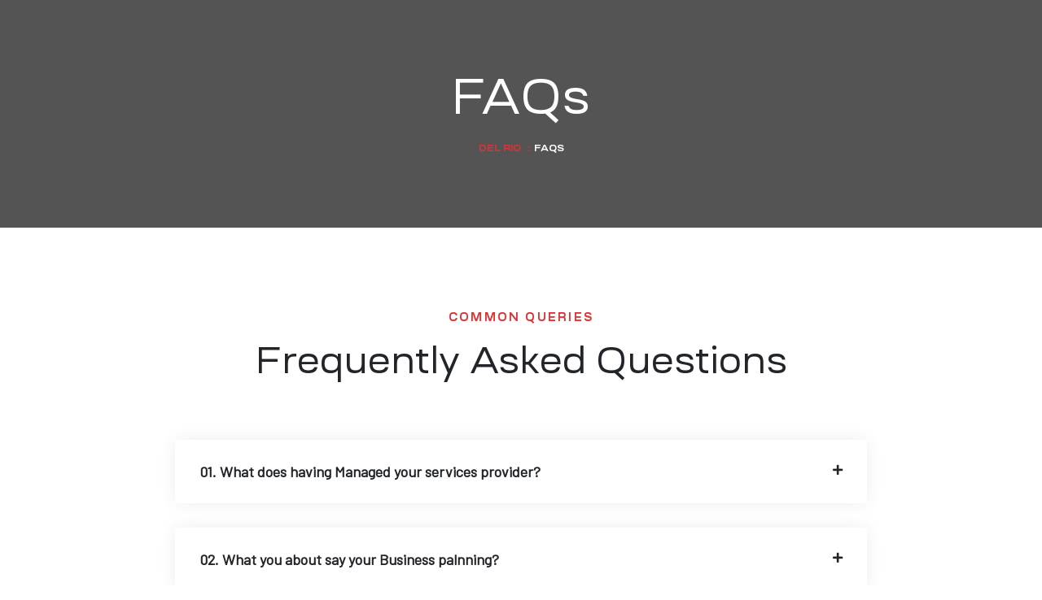

--- FILE ---
content_type: text/css
request_url: https://delriosa.com/wp-content/themes/editech/style.css?ver=6.9
body_size: 24671
content:
@charset "UTF-8";
/*
Theme Name: Editech
Theme URI: http://demo2.themelexus.com/editech/
Author: Themelexus
Author URI: https://www.themelexus.com/
Description: Corporate Business WordPress Theme (Editech WP theme) is suited for a creative company, design company, agency, corporate, digital marketing, startup company, business agency, finance consultants, consulting finance, business advisers or any kind of corporate business website.
Version: 1.0.11
License: GNU General Public License v2 or later
License URI: http://www.gnu.org/licenses/gpl-2.0.html
Requires at least: 5.0
Tested up to: 5.4
Requires PHP: 5.6
Tags: corporate, business corporate, firm, financial service, business technology, financial advisor, corporate theme, corporation, consulting, enterprise, startup, directory, company solution, business agency

Text Domain: editech

This theme, like WordPress, is licensed under the GPL.
Use it to make something cool, have fun, and share what you've learned with others.
*/
/*--------------------------------------------------------------
>>> TABLE OF CONTENTS:
----------------------------------------------------------------
1.0 Normalize
2.0 Accessibility
3.0 Alignments
4.0 Clearings
5.0 Typography
    5.1 Page Title
6.0 Forms
7.0 Formatting
8.0 Lists
9.0 Tables
10.0 Links
11.0 Featured Image Hover
12.0 Navigation
   12.1 Off Canvas
   12.2 Pagination
13.0 Layout
   13.1 Header
   13.2 Front Page
   13.3 Regular Content
   13.4 Posts
   13.5 Pages
   13.6 Footer
14.0 Comments
15.0 Widgets
16.0 Media
   16.1 Galleries
17.0 Modal
    17.1 Modal User
18.0 SVGs Fallbacks
19.0 Colors
20.0 Media Queries
21.0 Print
--------------------------------------------------------------*/
@keyframes a {
  to {
    transform: rotate(1turn);
  }
}

/*-------------------------------------------------------------
1.0 Normalize
Styles based on Normalize v5.0.0 @link https://github.com/necolas/normalize.css
--------------------------------------------------------------*/
html {
  font-family: Barlow, Helvetica Neue, helvetica, arial, sans-serif;
  line-height: 1.875;
  -ms-text-size-adjust: 100%;
  -webkit-text-size-adjust: 100%;
}

body {
  margin: 0;
  overflow-x: hidden;
}

article,
aside,
figcaption,
figure,
footer,
header,
main,
nav,
section {
  display: block;
}

figure {
  margin: 0 0 1.5em;
}

hr {
  box-sizing: content-box;
  height: 0;
  overflow: visible;
}

pre {
  font-family: monospace, monospace;
  font-size: 1em;
}

a {
  background-color: transparent;
  -webkit-text-decoration-skip: objects;
}
a:active,
a:hover {
  outline-width: 0;
}

abbr[title] {
  border-bottom: 1px dotted;
  text-decoration: none;
  border-bottom-color: #eee;
}

b,
strong {
  font-weight: inherit;
  font-weight: 600;
}

code,
kbd,
samp {
  font-family: monospace, monospace;
  font-size: 1em;
}

mark {
  color: #000;
  background-color: #eee;
}

small {
  font-size: 80%;
}

sub,
sup {
  font-size: 75%;
  line-height: 0;
  position: relative;
  vertical-align: baseline;
}

sub {
  bottom: -0.25em;
}

sup {
  top: -0.5em;
}

audio,
video {
  display: inline-block;
}

audio:not([controls]) {
  display: none;
  height: 0;
}

img {
  border-style: none;
}

svg:not(:root) {
  overflow: hidden;
}

button,
input,
optgroup,
select,
textarea {
  font-family: Barlow, Helvetica Neue, helvetica, arial, sans-serif;
  font-size: 100%;
  line-height: 1.875;
  margin: 0;
}

button,
input {
  overflow: visible;
}

button,
select {
  text-transform: none;
}

[type="reset"],
[type="submit"],
button,
html [type="button"] {
  -webkit-appearance: button;
  cursor: pointer;
}

[type="button"]::-moz-focus-inner,
[type="reset"]::-moz-focus-inner,
[type="submit"]::-moz-focus-inner,
button::-moz-focus-inner {
  border-style: none;
  padding: 0;
}

[type="button"]:-moz-focusring,
[type="reset"]:-moz-focusring,
[type="submit"]:-moz-focusring,
button:-moz-focusring {
  outline: 1px dotted ButtonText;
}

fieldset {
  border: 1px solid;
  border-color: #bbb;
  margin: 0 2px;
  padding: 0.35em 0.625em 0.75em;
}

legend {
  box-sizing: border-box;
  color: inherit;
  display: table;
  max-width: 100%;
  padding: 0;
  white-space: normal;
}

progress {
  display: inline-block;
  vertical-align: baseline;
}

textarea {
  overflow: auto;
}

[type="checkbox"],
[type="radio"] {
  box-sizing: border-box;
  padding: 0;
}

[type="number"]::-webkit-inner-spin-button,
[type="number"]::-webkit-outer-spin-button {
  height: auto;
}

[type="search"] {
  -webkit-appearance: textfield;
  outline-offset: -2px;
}
[type="search"]::-webkit-search-cancel-button,
[type="search"]::-webkit-search-decoration {
  -webkit-appearance: none;
}

::-webkit-file-upload-button {
  -webkit-appearance: button;
  font: inherit;
}

details,
menu {
  display: block;
}

summary {
  display: list-item;
}

canvas {
  display: inline-block;
}

[hidden],
template {
  display: none;
}

.block-fullwidth {
  position: relative;
  width: 100vw;
  left: 50%;
  margin-left: -50vw;
}

.bypostauthor {
  display: block;
}

/*--------------------------------------------------------------
2.0 Accessibility
--------------------------------------------------------------*/
/* Text meant only for screen readers. */
.custom-logo-link + .site-branding-text,
.elementor-element .gallery-columns-6 .gallery-caption,
.elementor-element .gallery-columns-7 .gallery-caption,
.elementor-element .gallery-columns-8 .gallery-caption,
.elementor-element .gallery-columns-9 .gallery-caption,
.elementor-widget-featured-box.elementor-button-default .elementor-button .elementor-button-text,
.entry-footer .social-share-header,
.entry-gallery .gallery-columns-6 .gallery-caption,
.entry-gallery .gallery-columns-7 .gallery-caption,
.entry-gallery .gallery-columns-8 .gallery-caption,
.entry-gallery .gallery-columns-9 .gallery-caption,
.error404 #page-title-bar,
.menu-toggle .m-text,
.screen-reader-text,
.single .gallery-columns-6 .gallery-caption,
.single .gallery-columns-7 .gallery-caption,
.single .gallery-columns-8 .gallery-caption,
.single .gallery-columns-9 .gallery-caption,
.widget .gallery-columns-6 .gallery-caption,
.widget .gallery-columns-7 .gallery-caption,
.widget .gallery-columns-8 .gallery-caption,
.widget .gallery-columns-9 .gallery-caption {
  clip: rect(1px, 1px, 1px, 1px);
  height: 1px;
  overflow: hidden;
  position: absolute !important;
  width: 1px;
  word-wrap: normal !important;
  /* Many screen reader and browser combinations announce broken words as they would appear visually. */
}
.custom-logo-link + .site-branding-text:focus,
.elementor-element .gallery-columns-6 .gallery-caption:focus,
.elementor-element .gallery-columns-7 .gallery-caption:focus,
.elementor-element .gallery-columns-8 .gallery-caption:focus,
.elementor-element .gallery-columns-9 .gallery-caption:focus,
.elementor-widget-featured-box.elementor-button-default .elementor-button .elementor-button-text:focus,
.entry-footer .social-share-header:focus,
.entry-gallery .gallery-columns-6 .gallery-caption:focus,
.entry-gallery .gallery-columns-7 .gallery-caption:focus,
.entry-gallery .gallery-columns-8 .gallery-caption:focus,
.entry-gallery .gallery-columns-9 .gallery-caption:focus,
.error404 #page-title-bar:focus,
.menu-toggle .m-text:focus,
.screen-reader-text:focus,
.single .gallery-columns-6 .gallery-caption:focus,
.single .gallery-columns-7 .gallery-caption:focus,
.single .gallery-columns-8 .gallery-caption:focus,
.single .gallery-columns-9 .gallery-caption:focus,
.widget .gallery-columns-6 .gallery-caption:focus,
.widget .gallery-columns-7 .gallery-caption:focus,
.widget .gallery-columns-8 .gallery-caption:focus,
.widget .gallery-columns-9 .gallery-caption:focus {
  background-color: #f1f1f1;
  color: #21759b;
  border-radius: 3px;
  box-shadow: 0 0 2px 2px rgba(0, 0, 0, 0.6);
  clip: auto !important;
  display: block;
  font-size: 14px;
  font-weight: 600;
  height: auto;
  left: 5px;
  line-height: normal;
  padding: 15px 23px 14px;
  text-decoration: none;
  top: 5px;
  width: auto;
  z-index: 100000;
  /* Above WP toolbar. */
}

.overflow-hidden {
  overflow: hidden !important;
}

.overflow-auto {
  overflow: auto !important;
}

.overflow-visiable {
  overflow: visible !important;
}

.overflow-scroll {
  overflow: scroll !important;
}

.overflow-inherit {
  overflow: inherit !important;
}

.overflow-initial {
  overflow: initial !important;
}

/*--------------------------------------------------------------
3.0 Alignments
--------------------------------------------------------------*/
.alignleft {
  float: left;
  margin-right: 1.5em;
}

.alignright {
  float: right;
  margin-left: 1.5em;
}

.aligncenter {
  clear: both;
  display: block;
  margin-left: auto;
  margin-right: auto;
}

/*--------------------------------------------------------------
4.0 Clearings
--------------------------------------------------------------*/
.clear:after,
.clear:before,
.elementor-element .elementor-widget-wp-widget-recent-posts ul:after,
.elementor-element .elementor-widget-wp-widget-recent-posts ul:before,
.widget_recent_entries ul:after,
.widget_recent_entries ul:before {
  content: "";
  display: table;
  table-layout: fixed;
}

.clearfix:after {
  display: block;
  clear: both;
  content: "";
}

.comment-author:after,
.comment-author:before,
.comment-content:after,
.comment-content:before,
.comment-meta:after,
.comment-meta:before,
.entry-content:after,
.entry-content:before,
.entry-footer:after,
.entry-footer:before,
.pagination:after,
.pagination:before,
.site-content:after,
.site-content:before,
.site-footer:after,
.site-footer:before,
.site-header:after,
.site-header:before,
.widget-area:after,
.widget-area:before,
.widget:after,
.widget:before,
.woocommerce-pagination:after,
.woocommerce-pagination:before {
  content: "";
  display: table;
  table-layout: fixed;
}

.clear:after,
.comment-author:after,
.comment-content:after,
.comment-meta:after,
.elementor-element .elementor-widget-wp-widget-recent-posts ul:after,
.entry-content:after,
.entry-footer:after,
.nav-links:after,
.pagination:after,
.site-content:after,
.site-footer:after,
.site-header:after,
.widget-area:after,
.widget:after,
.widget_recent_entries ul:after,
.woocommerce-pagination:after {
  clear: both;
}

/*--------------------------------------------------------------
5.0 Typography
--------------------------------------------------------------*/
html {
  font-size: 16px;
}

body,
button,
input,
select,
textarea {
  color: #677289;
  font-size: 1rem;
  line-height: 1.5;
  font-family: Barlow, Helvetica Neue, helvetica, arial, sans-serif;
  font-weight: 400;
  letter-spacing: 0;
}

button,
input[type="submit"] {
  font-family: Editech;
  letter-spacing: -0.1em;
}

body {
  text-rendering: auto;
  -webkit-font-smoothing: antialiased;
  -moz-osx-font-smoothing: grayscale;
}

.h1,
.h2,
.h3,
.h4,
.h5,
.h6,
.page-header .page-title,
.site-title,
.tags-links .tags-title,
h1,
h2,
h3,
h4,
h5,
h6 {
  clear: both;
  line-height: 1.2;
  margin: 0 0 0.5em;
  padding: 1.5rem 0 0;
}
.h1:first-child,
.h2:first-child,
.h3:first-child,
.h4:first-child,
.h5:first-child,
.h6:first-child,
.page-header .page-title:first-child,
.site-title:first-child,
.tags-links .tags-title:first-child,
h1:first-child,
h2:first-child,
h3:first-child,
h4:first-child,
h5:first-child,
h6:first-child {
  padding-top: 0;
}

.opal-h1 {
  font-size: 2.25rem;
}

.opal-h2 {
  font-size: 2rem;
}

.entry-header h2.entry-title,
.opal-h3 {
  font-size: 1.875rem;
}

.opal-h4 {
  font-size: 1.5rem;
}

.opal-h5 {
  font-size: 1.25rem;
}

.opal-h6 {
  font-size: 1rem;
}

.comment-awaiting-moderation,
.font-italic,
.no-comments,
cite,
dfn,
em,
i {
  font-style: italic;
}

p {
  margin: 0 0 1.5em;
  padding: 0;
}

select {
  background: transparent;
}

blockquote {
  quotes: "" "";
  font-size: 20px;
  font-size: 1.25rem;
  padding: 30px;
  background-color: #fff;
  border-radius: 10px;
  margin-bottom: 30px;
  box-shadow: 0 0 20px rgba(0, 0, 0, 0.07);
  overflow: hidden;
  position: relative;
  margin: 1.5em 0;
  padding: 40px;
  padding-left: 120px;
  line-height: 1.5;
}
@media (max-width: 767px) {
  blockquote {
    padding: 30px 15px;
  }
}
@media (max-width: 991px) {
  blockquote {
    padding-left: 70px;
  }
}
blockquote:before {
  content: "";
  position: absolute;
  top: 20px;
  bottom: 0;
  left: 20px;
  font-size: 30px;
  font-size: 1.875rem;
}
@media (min-width: 768px) {
  blockquote:before {
    top: 40px;
    left: 40px;
    font-size: 40px;
    font-size: 2.5rem;
  }
}
blockquote p {
  margin-bottom: 0.85rem;
}
blockquote cite {
  font-weight: 600;
  margin-top: 1rem;
  font-size: 0.6em;
  font-style: normal;
  text-transform: uppercase;
  display: flex;
  align-items: center;
}
blockquote cite:before {
  content: "";
  width: 32px;
  height: 0;
  margin-right: 10px;
  border-bottom: 2px solid #e8ecef;
}
blockquote.has-very-dark-gray-color {
  color: #eee;
  background-color: transparent;
  box-shadow: none;
}
blockquote.has-very-dark-gray-color *,
blockquote.has-very-dark-gray-color:before {
  color: #eee;
}

.wp-block-quote.is-large,
.wp-block-quote.is-style-large {
  padding-left: 70px;
  padding-top: 1rem;
  padding-bottom: 1rem;
}
.wp-block-quote.is-large p,
.wp-block-quote.is-style-large p {
  font-size: 24px;
  font-size: 1.5rem;
}
@media (min-width: 768px) {
  .wp-block-quote.is-large,
  .wp-block-quote.is-style-large {
    padding-left: 120px;
  }
  .wp-block-quote.is-large p,
  .wp-block-quote.is-style-large p {
    font-size: 30px;
    font-size: 1.875rem;
  }
}

.wp-block-pullquote {
  border-width: 1px 0;
  border-style: solid;
}

.wp-block-column .wp-block-quote {
  padding-left: 0;
  padding-right: 0;
}
.wp-block-column .wp-block-quote:before {
  content: "";
  display: none;
}

address {
  margin: 0 0 1.5em;
}

pre {
  background-color: #eee;
  font-family: Courier\10 Pitch, Courier, monospace;
  line-height: 1.715;
  margin-bottom: 1.6em;
  max-width: 100%;
  overflow: auto;
  padding: 1.6em;
}

code,
kbd,
pre,
tt,
var {
  font-size: 14px;
  font-size: 0.875rem;
}

code,
kbd,
tt,
var {
  font-family: Monaco, Consolas, Andale Mono, DejaVu Sans Mono, monospace;
}

abbr,
acronym {
  border-bottom: 1px dotted;
  border-bottom-color: #eee;
  cursor: help;
}

ins,
mark {
  background-color: #eee;
  text-decoration: none;
}

figure {
  margin-bottom: 1.5em;
}

big {
  font-size: 125%;
}

q {
  quotes: "“" "”" "‘" "’";
}

:focus {
  outline: none;
}

.wp-block-cover,
.wp-block-cover-image {
  color: #fff;
}

.wp-block-group.has-background {
  padding: 30px;
}

.wp-block-button {
  margin-bottom: 1rem;
}

.wp-block-button__link {
  line-height: 1;
}

.bg-polygon {
  clip-path: polygon(10px 0, 100% 0, calc(100% - 10px) 100%, 0 100%);
}

/*--------------------------------------------------------------
5.1 Page Title
--------------------------------------------------------------*/
.page-title-bar {
  position: relative;
  background-color: #000;
  z-index: 3;
  border-width: 0;
  background-size: cover;
}
.page-title-bar .page-title-bar-inner {
  padding-top: 20px;
  padding-bottom: 20px;
  min-height: 200px;
  display: flex;
  flex-direction: column;
  justify-content: center;
  align-items: center;
  flex-grow: 1;
  text-align: center;
}
@media (min-width: 768px) {
  .page-title-bar .page-title-bar-inner {
    min-height: 280px;
  }
}
.page-title-bar .page-title {
  font-size: 36px;
  font-size: 2.25rem;
  margin-bottom: 0.75rem;
  color: #fff;
  padding: 0;
}
.page-title-bar .page-title:first-child {
  color: #fff;
}
@media (min-width: 768px) {
  .page-title-bar .page-title {
    font-size: 40px;
    font-size: 2.5rem;
  }
}
@media (min-width: 992px) {
  .page-title-bar .page-title {
    font-size: 60px;
    font-size: 3.75rem;
  }
}
.home .page-title-bar {
  display: none;
}
@media (min-width: 576px) {
  .page-title-bar .a {
    max-width: 100%;
  }
}

.page-header {
  max-width: 100%;
}

.breadcrumb,
.breadcrumb *,
.breadcrumb span {
  font-size: 12px;
  font-size: 0.75rem;
  font-weight: 600;
  line-height: 20px;
  text-transform: uppercase;
}

.breadcrumb {
  padding-top: 0;
}
.breadcrumb a {
  display: block;
  color: #cbd0e3;
}
.breadcrumb > span,
.breadcrumb li {
  margin: 5px;
  display: inline-block;
  border-radius: 10px;
}
.breadcrumb > span:first-child,
.breadcrumb li:first-child {
  margin-left: 0;
}
.breadcrumb > span:last-child,
.breadcrumb li:last-child {
  margin-right: 0;
}
.breadcrumb > span.current,
.breadcrumb > span .current-item,
.breadcrumb li.current,
.breadcrumb li .current-item {
  display: inline-block;
  color: #fff;
}

/*--------------------------------------------------------------
6.0 Forms
--------------------------------------------------------------*/
.form-group {
  box-shadow: none;
  line-height: 1.875;
  border-color: #e8ecef;
  margin-bottom: 1rem;
}
.form-group.form-button {
  margin-bottom: 0;
}
.form-group .form-row label {
  font-weight: 600;
}
.form-group .form-row label + label {
  margin-left: 15px;
}

.form-control {
  box-shadow: none;
  border-color: #e8ecef;
}

label {
  display: block;
  font-weight: 600;
  margin-bottom: 1.5rem;
  font-size: 14px;
  font-size: 0.875rem;
}

fieldset {
  margin-bottom: 1em;
}
fieldset legend {
  font-weight: 600;
}

input[type="color"],
input[type="date"],
input[type="datetime-local"],
input[type="datetime"],
input[type="email"],
input[type="month"],
input[type="number"],
input[type="password"],
input[type="range"],
input[type="search"],
input[type="tel"],
input[type="text"],
input[type="time"],
input[type="url"],
input[type="week"],
textarea {
  width: 100%;
  display: block;
  font-size: 14px;
  letter-spacing: 0;
  padding: 0.813rem 1.3rem;
  border-radius: 10px;
  border: 1px solid #e8ecef;
  background-color: #fff;
  transition: all 0.3s ease;
}
textarea::placeholder {
  transition: all 0.5s ease;
}

input {
  transition: all 0.3s ease;
}
input::placeholder {
  transition: all 0.5s ease;
}
input[type="color"]:focus::placeholder,
input[type="date"]:focus::placeholder,
input[type="datetime-local"]:focus::placeholder,
input[type="datetime"]:focus::placeholder,
input[type="email"]:focus::placeholder,
input[type="month"]:focus::placeholder,
input[type="number"]:focus::placeholder,
input[type="password"]:focus::placeholder,
input[type="range"]:focus::placeholder,
input[type="search"]:focus::placeholder,
input[type="tel"]:focus::placeholder,
input[type="text"]:focus::placeholder,
input[type="time"]:focus::placeholder,
input[type="url"]:focus::placeholder,
input[type="week"]:focus::placeholder {
  color: transparent;
}

textarea:focus::placeholder {
  color: transparent;
}

select {
  border: 1px solid #e8ecef;
  border-radius: 0;
  height: 3.5em;
  max-width: 100%;
  padding-right: 1.92rem;
  padding-left: 0.85rem;
  font-size: 14px;
  font-size: 0.875rem;
  -moz-appearance: none;
  /* -webkit-appearance: none; */
  appearance: none;
  background: #fff url("data:image/svg+xml;utf8,<svg xmlns='http://www.w3.org/2000/svg' width='10' height='10' fill='%2328303d'><polygon points='0,0 10,0 5,5'/></svg>") no-repeat;
  background-position: right 10px top 60%;
}

input[type="checkbox"],
input[type="radio"] {
  margin-right: 0.5em;
}

input[type="checkbox"] + label,
input[type="radio"] + label {
  font-weight: 400;
}

.wpcf7 p {
  margin: 0 0 20px;
}

.wpcf7 .wpcf7-form .ajax-loader {
  display: none;
  margin: 0;
  margin-top: 3px;
  width: 100%;
  background-repeat: no-repeat;
}
.wpcf7 .wpcf7-form .ajax-loader.is-active {
  display: block;
}

.wpcf7 .wpcf7-form .wpcf7-not-valid-tip {
  font-size: 12px;
  margin: 0.5rem;
  margin-bottom: 0;
  text-align: left;
  text-transform: capitalize;
}

.elementor-element .wpcf7 .wpcf7-form .gallery,
.entry-gallery .wpcf7 .wpcf7-form .gallery,
.single-portfolio-summary .wpcf7 .wpcf7-form .single-portfolio-summary-inner,
.single .wpcf7 .wpcf7-form .gallery,
.site-footer .wpcf7 .wpcf7-form .widget-area,
.widget .wpcf7 .wpcf7-form .gallery,
.wpcf7 .wpcf7-form .comment-form,
.wpcf7 .wpcf7-form .elementor-element .gallery,
.wpcf7 .wpcf7-form .entry-gallery .gallery,
.wpcf7 .wpcf7-form .row,
.wpcf7 .wpcf7-form .single-portfolio-summary .single-portfolio-summary-inner,
.wpcf7 .wpcf7-form .single .gallery,
.wpcf7 .wpcf7-form .site-footer .widget-area,
.wpcf7 .wpcf7-form .widget .gallery,
.wpcf7 .wpcf7-form [data-elementor-columns],
.wpcf7 .wpcf7-form [data-opal-columns],
.wpcf7 .wpcf7-form body.opal-content-layout-2cl #content .wrap,
.wpcf7 .wpcf7-form body.opal-content-layout-2cr #content .wrap,
.wpcf7 .wpcf7-form body.opal-portfolio-layout-2cr .portfolio-wrap,
body.opal-content-layout-2cl #content .wpcf7 .wpcf7-form .wrap,
body.opal-content-layout-2cr #content .wpcf7 .wpcf7-form .wrap,
body.opal-portfolio-layout-2cr .wpcf7 .wpcf7-form .portfolio-wrap {
  margin-left: -15px;
  margin-right: -15px;
}
.elementor-element .wpcf7 .wpcf7-form .gallery [class*="col"],
.entry-gallery .wpcf7 .wpcf7-form .gallery [class*="col"],
.single-portfolio-summary .wpcf7 .wpcf7-form .single-portfolio-summary-inner [class*="col"],
.single .wpcf7 .wpcf7-form .gallery [class*="col"],
.site-footer .wpcf7 .wpcf7-form .widget-area [class*="col"],
.widget .wpcf7 .wpcf7-form .gallery [class*="col"],
.wpcf7 .wpcf7-form .comment-form [class*="col"],
.wpcf7 .wpcf7-form .elementor-element .gallery [class*="col"],
.wpcf7 .wpcf7-form .entry-gallery .gallery [class*="col"],
.wpcf7 .wpcf7-form .row [class*="col"],
.wpcf7 .wpcf7-form .single-portfolio-summary .single-portfolio-summary-inner [class*="col"],
.wpcf7 .wpcf7-form .single .gallery [class*="col"],
.wpcf7 .wpcf7-form .site-footer .widget-area [class*="col"],
.wpcf7 .wpcf7-form .widget .gallery [class*="col"],
.wpcf7 .wpcf7-form [data-elementor-columns] [class*="col"],
.wpcf7 .wpcf7-form [data-opal-columns] [class*="col"],
.wpcf7 .wpcf7-form body.opal-content-layout-2cl #content .wrap [class*="col"],
.wpcf7 .wpcf7-form body.opal-content-layout-2cr #content .wrap [class*="col"],
.wpcf7 .wpcf7-form body.opal-portfolio-layout-2cr .portfolio-wrap [class*="col"],
body.opal-content-layout-2cl #content .wpcf7 .wpcf7-form .wrap [class*="col"],
body.opal-content-layout-2cr #content .wpcf7 .wpcf7-form .wrap [class*="col"],
body.opal-portfolio-layout-2cr .wpcf7 .wpcf7-form .portfolio-wrap [class*="col"] {
  padding-left: 15px;
  padding-right: 15px;
}

.wpcf7 .wpcf7-form .input-group {
  margin-bottom: 1rem;
}

.wpcf7 .wpcf7-form-control-wrap {
  display: block;
}

.wpcf7 div.wpcf7-response-output {
  color: #fff;
  background: rgba(0, 0, 0, 0.5);
  margin: 0;
  padding: 1em;
}
@media (min-width: 768px) {
  .wpcf7 div.wpcf7-response-output {
    position: fixed;
    top: auto;
    left: 0;
    right: 0;
    bottom: 0;
    z-index: 99999;
  }
}

.wpcf7 .wpcf7-radio span.wpcf7-list-item {
  margin: 0 1em 0 0;
}

.wpcf7 span.wpcf7-list-item {
  margin: 0;
}

.wpcf7 .wpcf7-list-item-label {
  font-size: 13px;
  font-size: 0.8125rem;
  letter-spacing: 1.8px;
  text-transform: uppercase;
  font-weight: 400;
}

/* Placeholder text color -- selectors need to be separate to work. */
:-moz-placeholder,
::-webkit-input-placeholder {
  color: #677289;
}

::-moz-placeholder {
  color: #677289;
  opacity: 1;
  /* Since FF19 lowers the opacity of the placeholder by default */
}

:-ms-input-placeholder {
  color: #677289;
}

/* Checkbox */
input[type="checkbox"] {
  vertical-align: middle;
}

.opal-checkbox {
  position: relative;
}
.opal-checkbox .icon-check {
  width: 14px;
  height: 14px;
  cursor: pointer;
  position: absolute;
  top: 2px;
  left: 0;
  border: 1px solid;
  border-color: #e1e1e1;
  background-color: transparent;
}
.opal-checkbox .icon-check:after {
  font-family: FontAwesome;
  content: "\f00c";
  position: absolute;
  top: -2px;
  left: 2px;
  opacity: 0;
  font-size: 10px;
  font-size: 0.625rem;
}
.opal-checkbox .icon-check:hover:after {
  opacity: 0.5;
}
.opal-checkbox input[type="checkbox"] {
  visibility: hidden;
  position: absolute;
  top: 4px;
  left: 0;
}
.opal-checkbox input[type="checkbox"]:checked + .icon-check:after {
  opacity: 1;
}
.opal-checkbox input[type="checkbox"]:checked + .icon-check + span {
  font-weight: 600;
  color: #212529;
}
.opal-checkbox .info {
  padding-left: 1.5rem;
}

/* Rdiobox */
.opal-radio {
  position: relative;
}
.opal-radio .icon-check {
  width: 14px;
  height: 14px;
  cursor: pointer;
  position: absolute;
  top: 2px;
  left: 0;
  border: 1px solid;
  border-color: #e1e1e1;
  background-color: transparent;
}
.opal-radio .icon-check:after {
  font-family: FontAwesome;
  content: "\f111";
  position: absolute;
  top: 0;
  left: 3px;
  opacity: 0;
  font-size: 8px;
}
.opal-radio .icon-check:hover:after {
  opacity: 0.5;
}
.opal-radio input[type="radio"] {
  visibility: hidden;
  position: absolute;
  top: 4px;
  left: 0;
}
.opal-radio input[type="radio"]:checked + .icon-check:after {
  opacity: 1;
}
.opal-radio input[type="radio"]:checked + .icon-check + span {
  font-weight: 400;
  color: #212529;
}
.opal-radio .info {
  padding-left: 1.5rem;
}

.otf-input-group {
  display: flex;
}
.otf-input-group button,
.otf-input-group input[type="submit"] {
  margin-left: -1px;
}
.otf-input-group button {
  border-width: 1px;
}

.post-password-form p {
  display: flex;
  ms-flex-align: end;
  align-items: flex-end;
  max-width: 320px;
}

.post-password-form label {
  margin-bottom: 0;
  flex-grow: 1;
}

.post-password-form input {
  box-shadow: 0 0;
  margin-top: 0;
  flex: 1;
}
.post-password-form input[type="password"] {
  min-width: 175px;
}
.post-password-form input[type="submit"] {
  margin-left: 8px;
}

.mc4wp-response .mc4wp-alert {
  margin-top: 10px;
  padding: 20px 20px 20px 45px;
  min-height: 60px;
  line-height: 1.3;
  position: relative;
  border-left: 3px solid #62a2c7;
  color: #62a2c7;
  background-color: #c7dfec;
}
.mc4wp-response .mc4wp-alert > p {
  margin-bottom: 0;
}
.mc4wp-response .mc4wp-alert:before {
  position: absolute;
  top: 50%;
  left: 15px;
  line-height: 18px;
  font-size: 18px;
  margin-top: -9px;
  font-family: FontAwesome;
  content: "\f071";
}
.mc4wp-response .mc4wp-alert.mc4wp-success {
  color: #6cb463;
  background-color: #c6d9c4;
  border-color: #6cb463;
}
.mc4wp-response .mc4wp-alert.mc4wp-error {
  color: #d74949;
  background-color: #eec5c5;
  border-color: #d74949;
}

/*--------------------------------------------------------------
7.0 Formatting
--------------------------------------------------------------*/
hr {
  background-color: #bbb;
  border: 0;
  height: 1px;
  margin-bottom: 1.5em;
}

.box-content {
  background-color: #fff;
  padding: 30px 40px;
  box-shadow: 0 0 4px #ccc;
  border-radius: 10px;
}

.box-border {
  border: 1px solid;
  border-color: #eee;
  border-radius: 10px;
}

.box-border,
.box-shadow {
  background-color: #fff;
  padding: 30px;
}

.box-shadow {
  box-shadow: 0 0 4px #ccc;
  border-radius: 10px;
}

/*--------------------------------------------------------------
8.0 Lists
--------------------------------------------------------------*/
ol,
ul {
  margin: 0 0 1.5em;
  padding-left: 20px;
}

ul {
  list-style: disc;
}

ol {
  list-style: decimal;
  list-style-position: inside;
  padding-left: 0;
}

li > ol,
li > ul {
  margin-bottom: 0;
  margin-left: 1.5em;
}

dd {
  margin: 0 1.5em 1.5em;
}

.comment-list,
.comment-list .children,
.list-inline,
.list-unstyled {
  padding-left: 0;
  list-style: none;
}

.list-inline-item {
  display: inline-block;
}
.list-inline-item:not(:last-child) {
  margin-right: 5px;
}

.list-check {
  padding-left: 0;
  list-style: none;
}
.list-check li {
  padding: 0.35rem 0;
}
.list-check li:before {
  content: "";
  margin-right: 10px;
}

/*--------------------------------------------------------------
9.0 Tables
--------------------------------------------------------------*/
table {
  border-collapse: collapse;
  margin: 0 0 1.5em;
  width: 100%;
}

thead th {
  border-bottom: 1px solid;
  border-bottom-color: #eee;
  padding-bottom: 0.5em;
}

th {
  text-align: left;
}

td,
th {
  padding: 0.4em;
}

td:first-child,
th:first-child {
  padding-left: 0;
}

td:last-child,
th:last-child {
  padding-right: 0;
}

.table-striped tbody tr:nth-of-type(2n) {
  background-color: #eee;
}

/*--------------------------------------------------------------
10.0 Links
--------------------------------------------------------------*/
a {
  text-decoration: none;
  transition: all 0.3s ease;
}
a:active,
a:hover {
  outline: 0;
}

/*--------------------------------------------------------------
11.0 Featured Image Hover
--------------------------------------------------------------*/
.post-thumbnail {
  position: relative;
  margin-top: 0;
}
.post-thumbnail.embed-responsive {
  background-repeat: no-repeat;
  background-position: 50% 50%;
  background-size: cover;
  box-sizing: border-box;
}
.post-thumbnail img {
  display: block;
  border-radius: 0;
}

.column-item .post-thumbnail {
  transition: all 0.3s ease 0s;
}

.column-item:hover .post-thumbnail a {
  transform: scale(1.05);
}

/*--------------------------------------------------------------
12.0 Navigation
--------------------------------------------------------------*/
.main-navigation {
  clear: both;
}
.main-navigation ul ul {
  min-width: 280px;
}
.main-navigation .top-menu {
  margin-bottom: -1px;
}
.main-navigation .top-menu > li {
  position: relative;
}
.main-navigation .top-menu > li > a {
  font-size: 14px;
  font-size: 0.875rem;
  padding: 3rem 0;
  font-weight: 600;
  text-transform: uppercase;
  position: relative;
}
@media (max-width: 1199px) {
  .main-navigation .top-menu > li > a {
    padding: 1rem 0;
  }
}
.main-navigation .top-menu > li > a:after {
  content: "";
  height: 4px;
  width: 100%;
  z-index: 2;
  display: block;
  position: absolute;
  bottom: 0;
  left: 0;
}
.main-navigation .top-menu > li:not(:last-child) {
  margin-right: 30px;
}
.main-navigation .top-menu > li .sub-arrow {
  font-family: opal-icon;
  -webkit-font-smoothing: antialiased;
  -moz-osx-font-smoothing: grayscale;
  font-style: normal;
  font-variant: normal;
  font-weight: 400;
  text-decoration: none;
  text-transform: none;
  font-size: 10px;
  font-size: 0.625rem;
}
.main-navigation .top-menu > li .sub-arrow:before {
  content: "";
}
.main-navigation .top-menu > li:last-child > a {
  padding-right: 0;
}
.main-navigation .top-menu > li:first-child > a {
  padding-left: 0;
}
.main-navigation > div > ul {
  border-top: 1px solid;
  border-top-color: #eee;
  padding: 0.75em 1.695em;
}
.main-navigation.d-block {
  width: 100%;
}

.mainmenu-container {
  clear: both;
}
.mainmenu-container ul {
  background-color: #fff;
  list-style: none;
  margin: 0;
  padding: 0 1.5em;
  text-align: left;
}
.mainmenu-container ul ul {
  padding: 20px 0;
  border-color: #b6babe;
  box-shadow: 0 0 20px rgba(0, 0, 0, 0.07);
  border-radius: 10px;
}
.mainmenu-container ul ul.toggled-on {
  display: block;
}
.mainmenu-container ul ul .menu-item > a {
  letter-spacing: 0;
  position: relative;
  text-transform: none;
  line-height: 20px;
  width: 100%;
  display: block;
  margin-bottom: 0;
  padding: 8px 0;
  font-size: 16px;
  font-size: 1rem;
  color: #677289;
}
.mainmenu-container li {
  position: relative;
  text-align: left;
}
.mainmenu-container li li {
  border: none;
  padding: 0 30px;
}
.mainmenu-container li li:last-child,
.mainmenu-container li li:last-child a {
  border: 0;
}
.mainmenu-container li a span {
  padding-right: 0.5rem;
}
.mainmenu-container .menu-item > a {
  display: inline-block;
  width: 100%;
  text-decoration: none;
  position: relative;
}
.mainmenu-container li li.current-menu-item a:focus,
.mainmenu-container li li.current-menu-item a:hover,
.mainmenu-container li li.current_page_item a:focus,
.mainmenu-container li li.current_page_item a:hover {
  color: #fff;
}
.mainmenu-container > div > ul {
  border-top: 1px solid;
  border-top-color: #eee;
  padding: 0.75em 1.695em;
}

.sub-menu .text-label {
  position: static;
  transform: translateY(-80%);
}

/* Hide the menu on small screens when JavaScript is available.
 * It only works with JavaScript.
 */
.main-navigation ul,
.sub-menu .text-label:before {
  display: none;
}

.main-navigation.toggled-on > div > ul {
  display: block;
}

/* Menu toggle */
.menu-toggle {
  background-color: transparent;
  box-shadow: none;
  display: none;
  font-size: 18px;
  line-height: 1.5;
  outline: none !important;
  text-shadow: none;
  position: relative;
  z-index: 100;
  border: none;
  padding: 0;
}
.menu-toggle i {
  line-height: 1;
  font-weight: 600;
  float: left;
  font-size: 30px;
  font-size: 1.875rem;
}

/* Display the menu toggle when JavaScript is available. */
.main-navigation.toggled-on ul.nav-menu,
.menu-toggle {
  display: block;
}

.menu-toggle:focus,
.menu-toggle:hover {
  background-color: transparent;
  box-shadow: none;
}

.menu-toggle:focus {
  outline: thin solid;
}

.menu-toggle .fa,
.menu-toggle .icon {
  margin-right: 0.5em;
  top: -2px;
}

.menu-toggle .icon-close,
.toggled-on .menu-toggle .icon-bars {
  display: none;
}

.toggled-on .menu-toggle .icon-close {
  display: inline-block;
}

/* Dropdown Toggle */
.dropdown-toggle {
  border: 0;
  box-shadow: none;
  display: block;
  font-size: 16px;
  font-size: 1rem;
  right: 0;
  line-height: 1.5;
  margin: 0 auto;
  padding: 0.5em 1em;
  position: absolute;
  text-shadow: none;
  top: 0;
}
.dropdown-toggle,
.dropdown-toggle:focus,
.dropdown-toggle:hover {
  background-color: transparent;
  color: #222;
}
.dropdown-toggle:focus {
  outline: thin dotted;
}
.dropdown-toggle.toggled-on .fa,
.dropdown-toggle.toggled-on .icon {
  /* IE 9 */
  /* Chrome, Safari, Opera */
  transform: rotate(-180deg);
}

/* Scroll down arrow */
.site-header .menu-scroll-down {
  display: none;
}

.opal-menu-canvas.main-navigation > div > ul {
  display: block;
}

.vertical-navigation {
  position: relative;
  height: 100%;
}
.vertical-navigation .vertical-navigation-header {
  font-size: 24px;
  padding: 8px 35px;
  text-transform: uppercase;
  color: #fff;
  display: flex;
  align-items: center;
  height: 100%;
}
.vertical-navigation .vertical-menu {
  position: absolute;
  top: 100%;
  left: 0;
  width: 100%;
  opacity: 0;
  visibility: hidden;
  background-color: #fff;
}
.vertical-navigation .vertical-menu .menu {
  position: relative;
  list-style: none;
  margin: 0;
  border-top: none;
}
.vertical-navigation .vertical-menu .menu > li {
  padding: 0 35px;
}
.vertical-navigation .vertical-menu .menu > li:last-child > a {
  border-bottom: none;
}
.vertical-navigation .vertical-menu .menu > li > a {
  padding: 0.71em 0;
  border-bottom: 1px solid #e8ecef;
  display: flex;
  align-items: center;
}
.vertical-navigation:hover .vertical-menu {
  opacity: 1;
  visibility: visible;
}
.vertical-navigation ul.menu {
  padding: 15px 0;
  list-style: none;
  margin: 0;
}
.vertical-navigation ul.menu .sub-menu {
  position: absolute;
  left: 100%;
  top: 0;
  visibility: hidden;
  opacity: 0;
  list-style: none;
  margin: 0;
  background: #fff;
  width: 100%;
  z-index: 99;
}
@media (max-width: 1025px) {
  .vertical-navigation ul.menu .sub-menu {
    max-width: 100%;
    width: 100% !important;
    left: 0;
    top: 100%;
  }
  .vertical-navigation ul.menu .sub-menu.open {
    opacity: 1;
    visibility: visible;
  }
}
.vertical-navigation ul.menu > li {
  position: relative;
}
@media (max-width: 1025px) {
  .vertical-navigation ul.menu > li {
    position: relative !important;
  }
}
.vertical-navigation ul.menu > li > a {
  font-size: 16px;
  padding: 0.5em 20px;
  display: block;
}
.vertical-navigation ul.menu > li > a,
.vertical-navigation ul.menu > li > a:hover {
  transition: all 0.3s ease;
}
@media (min-width: 1025px) {
  .vertical-navigation ul.menu > li:hover > .sub-menu {
    opacity: 1;
    visibility: visible;
  }
}

.has-mega-menu > a {
  position: relative;
}
@media (min-width: 576px) {
  .has-mega-menu > a:before {
    content: "\f054";
    font-family: FontAwesome;
    float: right;
    position: absolute;
    font-size: 10px;
    margin: auto 0;
    right: 0;
  }
}

.has-mega-menu.has-fullwidth {
  position: static !important;
}
.has-mega-menu.has-fullwidth .mega-fullwidth {
  width: 100%;
}

.has-mega-menu.sub-menu-left {
  position: static !important;
}

.mega-menu.sub-menu {
  padding: 0;
  background: #fff;
  box-shadow: 0 5px 20px 0 rgba(0, 0, 0, 0.1);
}
.mega-menu.sub-menu .elementor-section.elementor-section-stretched {
  left: 0 !important;
  max-width: 100% !important;
}

.mega-menu.mega-stretchwidth {
  width: 100vw;
}

.menu-icon {
  font-size: 18px;
  margin-right: 15px;
  max-width: 20px;
  color: #aaa;
  line-height: 1.3;
}

.mega-menu .elementor-icon-list-items li {
  padding: ms(-3) 0;
  font-weight: 400;
}

.header-side .main-navigation ul.menu {
  margin-left: -30px;
  margin-right: -30px;
}

.header-side .main-navigation ul ul.sub-menu {
  top: 50% !important;
  transform: translateY(-50%) !important;
  left: 100% !important;
  max-height: 100vh;
  overflow-y: auto;
}
.header-side .main-navigation ul ul.sub-menu .elementor-section.elementor-section-stretched {
  left: 0 !important;
  max-width: 100% !important;
}

.header-side .has-mega-menu.sub-menu-left {
  position: relative !important;
}

/*--------------------------------------------------------------
12.1 Navigation
--------------------------------------------------------------*/
.opal-wrapper {
  overflow: hidden;
}

#page,
.opal-wrapper {
  transition: transform 0.5s;
}

#page {
  z-index: 101;
}

#opal-canvas-menu a > .fa-angle-down {
  display: none;
}

.scroller {
  overflow-y: scroll;
}

.menu-trigger,
.scroller,
.scroller-inner {
  position: relative;
}

.menu-trigger {
  padding-left: 60px;
  font-size: 0.9em;
}
.menu-trigger:before {
  position: absolute;
  top: 2px;
  left: 0;
  width: 40px;
  height: 6px;
  background: #fff;
  box-shadow: 0 6px #34495e, 0 12px #fff, 0 18px #34495e, 0 24px #fff;
  content: "";
}

.mp-pusher {
  position: relative;
  left: 0;
  height: 100%;
}

.opal-layout-boxed .mp-menu {
  opacity: 0;
  pointer-events: none;
  transition: all 0.3s ease-in;
}
.opal-layout-boxed .mp-menu.mp-menu-active {
  opacity: 1;
  pointer-events: auto;
}

.mp-menu {
  position: fixed;
  /* we can't use fixed here :( */
  top: 0;
  left: 0;
  z-index: 1;
  width: 300px;
  height: 100%;
  transform: translate3d(-200px, 0, 0);
  display: block;
  transition: all 0.35s ease;
  opacity: 0;
}
.mp-menu.mp-menu-active {
  z-index: 999;
  transform: translateZ(0);
  opacity: 1;
}
.mp-menu.mp-menu-active + #page {
  transform: translateX(300px);
}
.mp-menu.mp-menu-active + #page:before {
  content: "";
  top: 0;
  left: 0;
  right: 0;
  bottom: 0;
  position: absolute;
  z-index: 100;
  background: rgba(0, 0, 0, 0.4);
}

.mp-level {
  position: absolute;
  top: 0;
  left: 0;
  width: 100%;
  height: 100%;
  padding-bottom: 70px;
  background: #fff;
  transform: translate3d(-100%, 0, 0);
  z-index: 3;
  overflow: auto;
}
.mp-level::-webkit-scrollbar {
  width: 3px;
}
.mp-level::-webkit-scrollbar-track {
  -webkit-box-shadow: inset 0 0 3px rgba(0, 0, 0, 0.3);
  background-color: #f5f5f5;
}

/* overlays for pusher and for level that gets covered */

.mp-level:after,
.mp-level:before,
.mp-pusher:after {
  position: absolute;
  top: 0;
  right: 0;
  width: 0;
  height: 0;
  content: "";
  opacity: 0;
}

.mp-level:after,
.mp-pusher:after {
  background: rgba(0, 0, 0, 0.3);
  transition: opacity 0.3s, width 0.1s 0.3s, height 0.1s 0.3s;
}

.mp-level:after {
  z-index: -1;
}

.mp-pusher.mp-pushed:after {
  width: 100%;
  height: 100%;
  opacity: 1;
  transition: opacity 0.3s;
}

.mp-level.mp-level-overlay {
  cursor: pointer;
}
.mp-level.mp-level-overlay:after {
  width: 100%;
  height: 100%;
  opacity: 1;
  transition: opacity 0.3s;
}
.mp-level.mp-level-overlay.mp-level:before {
  width: 100%;
  height: 100%;
  background: transparent;
  opacity: 1;
}

.mp-level,
.mp-pusher {
  transition: all 0.5s;
}

/* overlap */
.mp-overlap .mp-level.mp-level-open {
  box-shadow: 1px 0 2px rgba(0, 0, 0, 0.2);
  transform: translate3d(-40px, 0, 0);
}

/* First level */
.mp-menu.mp-overlap > .mp-level,
.mp-menu.mp-overlap > .mp-level.mp-level-open,
.mp-menu > .mp-level,
.mp-menu > .mp-level.mp-level-open {
  box-shadow: none;
  transform: translateZ(0);
}

/* cover */
.mp-cover .mp-level.mp-level-open {
  transform: translateZ(0);
}
.mp-cover .mp-level.mp-level-open > ul > li > .mp-level:not(.mp-level-open) {
  transform: translate3d(-100%, 0, 0);
}

/* content style */
.mp-menu ul {
  margin: 0;
  padding: 0;
  list-style: none;
}

.mp-menu h2 {
  margin: 0;
  padding: 1em;
  color: rgba(0, 0, 0, 0.4);
  text-shadow: 0 0 1px rgba(0, 0, 0, 0.1);
  font-weight: 300;
  font-size: 2em;
}

.mp-menu.mp-overlap h2:before {
  position: absolute;
  top: 0;
  right: 0;
  margin-right: 8px;
  font-size: 75%;
  line-height: 1.8;
  opacity: 0;
  transition: opacity 0.3s, transform 0.1s 0.3s;
  transform: translateX(-100%);
}

.mp-menu.mp-cover h2 {
  text-transform: uppercase;
  font-weight: 600;
  letter-spacing: 1px;
  font-size: 1em;
}

.mp-overlap .mp-level.mp-level-overlay > h2:before {
  opacity: 1;
  transition: transform 0.3s, opacity 0.3s;
  transform: translateX(0);
}

.mp-menu ul li > a {
  display: block;
  padding: 0.7em 3em 0.7em 1.2em;
  outline: none;
  box-shadow: inset 0 -1px #ebebeb;
  font-size: 15px;
  font-size: 0.9375rem;
  transition: background 0.3s, box-shadow 0.3s;
}

.mp-menu ul li:before {
  position: absolute;
  left: 10px;
  z-index: -1;
  color: rgba(0, 0, 0, 0.2);
  line-height: 3.5;
}

.mp-menu a {
  color: #3f4448;
}

.mp-level.mp-level-overlay > ul > li:first-child > a,
.mp-menu .mp-level.mp-level-overlay > ul > li > a {
  box-shadow: inset 0 -1px transparent;
}

.mp-level.mp-level-overlay > ul > li:first-child > a {
  box-shadow: inset 0 -1px transparent, inset 0 1px transparent;
}

/* seems like Chrome 34.0.1847.131 needs the second shadow otherwise the transition breaks */
.mp-back {
  background: rgba(0, 0, 0, 0.1);
  outline: none;
  color: #fff;
  text-transform: uppercase;
  letter-spacing: 1px;
  font-weight: 600;
  display: block;
  font-size: 0.8em;
  padding: 1em;
  position: relative;
  box-shadow: inset 0 1px rgba(0, 0, 0, 0.1);
  transition: background 0.3s;
}
.mp-back .fa {
  font-size: 12px;
}
.mp-back:after {
  /*font-family: 'linecons';*/
  /*position: absolute;*/
  /*content: "\e037";*/
  /*right: 10px;*/
  /*font-size: 1.3em;*/
  /*color: rgba(0,0,0,0.3);*/
}
.mp-menu .mp-level.mp-level-overlay > .mp-back,
.mp-menu .mp-level.mp-level-overlay > .mp-back:after {
  background: transparent;
  box-shadow: none;
  color: transparent;
}

/* Fallback example for browsers that don't support 3D transforms (and no JS fallback) */
/* We'll show the first level only */
.no-csstransforms3d .mp-pusher,
.no-js .mp-pusher {
  padding-left: 300px;
}

.no-csstransforms3d .mp-menu .mp-level,
.no-js .mp-menu .mp-level {
  display: none;
}

.no-csstransforms3d .mp-menu > .mp-level,
.no-js .mp-menu > .mp-level {
  display: block;
}

.mp-menu .menu-item-has-children > a {
  position: relative;
  z-index: 1;
}

.mp-pushed .scroller:before {
  content: "";
  left: 0;
  z-index: 100;
  background: rgba(0, 0, 0, 0.4);
}

.mp-pushed .scroller:before,
.trigger {
  top: 0;
  right: 0;
  bottom: 0;
  position: absolute;
}

.trigger {
  width: 4em;
  display: flex !important;
  z-index: 2;
  border-left: 1px solid #ebebeb;
  font-size: 12px !important;
}

/*--------------------------------------------------------------
12.2 Pagination
--------------------------------------------------------------*/
.page-numbers:not(ul),
.trigger {
  justify-content: center;
  align-items: center;
}
.page-numbers:not(ul) {
  display: inline-flex;
  line-height: 30px;
  height: 30px;
  width: 30px;
  border-radius: 50%;
  text-align: center;
  vertical-align: middle;
  margin: 2px;
  font-weight: 600;
  font-size: 12px;
  font-size: 0.75rem;
}
.page-numbers:not(ul):not(.dots):not(.next):not(.prev).current,
.page-numbers:not(ul):not(.dots):not(.next):not(.prev):focus,
.page-numbers:not(ul):not(.dots):not(.next):not(.prev):hover {
  color: #fff;
}
.page-numbers:not(ul).next,
.page-numbers:not(ul).prev {
  width: auto;
  border: none;
  border-radius: 0;
  text-transform: uppercase;
}
.page-numbers:not(ul).next {
  margin-left: 20px;
}
.page-numbers:not(ul).next [class^="opal-icon"] {
  margin-left: 10px;
}
.page-numbers:not(ul).prev {
  margin-right: 20px;
}
.page-numbers:not(ul).prev [class^="opal-icon"] {
  margin-right: 10px;
}

.comments-pagination,
.pagination,
.woocommerce-pagination {
  padding: 2em 0 3em;
}
.comments-pagination .icon,
.pagination .icon,
.woocommerce-pagination .icon {
  width: 0.666666666em;
  height: 0.666666666em;
}
.comments-pagination .nav-links,
.pagination .nav-links,
.woocommerce-pagination .nav-links {
  flex-wrap: wrap;
}

.comments-pagination {
  border: 0;
}

.woocommerce-pagination {
  padding-top: 15px;
}
.woocommerce-pagination ul.page-numbers {
  display: inline-block;
  padding: 0;
  margin: 0;
}
.woocommerce-pagination ul.page-numbers li {
  display: inline-block;
}

/*--------------------------------------------------------------
13.0 Layout
--------------------------------------------------------------*/
html {
  box-sizing: border-box;
}
*,
:after,
:before {
  /* Inherit box-sizing to make it easier to change the property for components that leverage other behavior; see http://css-tricks.com/inheriting-box-sizing-probably-slightly-better-best-practice/ */
  box-sizing: inherit;
}

body.opal-content-layout-2cl #content .wrap,
body.opal-content-layout-2cr #content .wrap {
  justify-content: space-between;
}

@media (min-width: 992px) {
  body.opal-content-layout-2cl #primary,
  body.opal-content-layout-2cr #primary {
    flex: 0 0 calc(100% - 340px);
    max-width: calc(100% - 340px);
  }
}

@media (min-width: 1400px) {
  body.opal-content-layout-2cl #primary,
  body.opal-content-layout-2cr #primary {
    flex: 0 0 calc(100% - 440px);
    max-width: calc(100% - 440px);
  }
  body.opal-content-layout-2cl #primary .site-main,
  body.opal-content-layout-2cr #primary .site-main {
    margin: 0;
  }
}

@media (min-width: 992px) {
  body.opal-content-layout-2cl #secondary,
  body.opal-content-layout-2cr #secondary {
    flex: 0 0 320px;
    max-width: 320px;
  }
}

@media (min-width: 1400px) {
  body.opal-content-layout-2cl #secondary,
  body.opal-content-layout-2cr #secondary {
    flex: 0 0 420px;
    max-width: 420px;
  }
}

@media (min-width: 992px) {
  body.opal-content-layout-2cl #secondary {
    order: -1;
  }
}

body.opal-layout-boxed {
  margin: 0 auto;
  width: 1640px;
  max-width: 100%;
  border-radius: 10px;
  box-shadow: 0 0 15px rgba(0, 0, 0, 0.25);
}
body.opal-layout-boxed #page {
  background: #f2f3f5;
  border-radius: 10px;
}

@media (max-width: 767px) {
  .home.blog .site-header {
    margin-bottom: 15px;
  }
}

article.type-page:not(:last-child),
article.type-post:not(:last-child),
article[class*="post-"]:not(:last-child) {
  margin-bottom: 30px;
}

.opal-default-content-layout.woocommerce-cart article.type-page,
.opal-default-content-layout.woocommerce-cart article.type-post,
.opal-default-content-layout.woocommerce-cart article[class*="post-"],
.opal-default-content-layout.woocommerce-checkout article.type-page,
.opal-default-content-layout.woocommerce-checkout article.type-post,
.opal-default-content-layout.woocommerce-checkout article[class*="post-"] {
  max-width: 100%;
}

#page {
  position: relative;
  word-wrap: break-word;
  overflow: hidden;
}

[data-opal-columns="7"] .column-item {
  flex: 0 0 14.28571%;
  max-width: 14.28571%;
}

[data-opal-columns="8"] .column-item {
  flex: 0 0 12.5%;
  max-width: 12.5%;
}

[data-opal-columns="9"] .column-item {
  flex: 0 0 11.11111%;
  max-width: 11.11111%;
}

[data-opal-columns="10"] .column-item {
  flex: 0 0 10%;
  max-width: 10%;
}

[data-opal-columns="11"] .column-item {
  flex: 0 0 9.09091%;
  max-width: 9.09091%;
}

#primary {
  max-width: 100%;
}

@media (max-width: 1199px) {
  .opal-container-full #content,
  .opal-container-full .container,
  .opal-container-full ul.elementor-nav-menu--dropdown.mega-containerwidth > li.mega-menu-item > .elementor {
    max-width: 100%;
  }
}

.opal-container-full .page-title-bar {
  border-bottom: 1px solid #e8ecef;
}
.opal-container-full .page-title-bar .page-header {
  margin-top: 5px;
}

#elementor-sidebar {
  position: fixed;
  z-index: 99;
  height: 100vh;
  width: 300px;
}

#elementor-content {
  width: 100vw;
}

@media (min-width: 576px) {
  .menu-2colum ul {
    column-count: 2;
    column-gap: 0;
  }
}

/*--------------------------------------------------------------
13.1 Header
--------------------------------------------------------------*/

#masthead .wrap,
.site-header {
  position: relative;
}

.site-header {
  z-index: 99;
}
.site-header .widget,
.site-header .wpb_button,
.site-header .wpb_content_element,
.site-header ul.wpb_thumbnails-fluid > li {
  margin-bottom: 0;
}
.site-header .widget {
  padding-bottom: 0;
}
.site-header #content,
.site-header .container,
.site-header ul.elementor-nav-menu--dropdown.mega-containerwidth > li.mega-menu-item > .elementor {
  float: unset;
}
.site-header .wpb_wrapper {
  display: flex;
  justify-content: center;
  align-items: center;
  flex-wrap: wrap;
}
.site-header .wpb_wrapper .wpb_wrapper {
  display: block;
}
.site-header .text-left .wpb_wrapper {
  justify-content: flex-start;
}
.site-header .text-right .wpb_wrapper {
  justify-content: flex-end;
}
@media (max-width: 1199px) {
  .site-header .navigation-top {
    order: 2;
  }
}
.site-header .header-group {
  display: flex;
  align-items: center;
}
@media (max-width: 1199px) {
  .site-header .header-group {
    order: 1;
  }
}
@media (max-width: 767px) {
  .site-header .header-group {
    display: none;
  }
}
.site-header .header-group > * {
  margin-right: 25px;
}
.site-header .header-group > .site-header-cart,
.site-header .header-group > :last-child {
  margin-right: 0;
}
.site-header .header-group .search-form {
  box-shadow: 0 0 30px 0 rgba(0, 0, 0, 0.05);
}
.site-header .header-group .search-field {
  border: 1px solid #eee;
  padding-right: 50px;
}
.site-header .header-group .search-submit {
  background: transparent;
  border: 0;
  color: #2d2d2d;
  padding: 1rem 1.5rem;
  font-size: 18px;
  font-size: 1.125rem;
  line-height: 1;
}
.site-header .header-group .search-submit:focus,
.site-header .header-group .search-submit:hover {
  background-color: transparent;
  font-size: 18px;
  font-size: 1.125rem;
  line-height: 1;
}
.site-header .header-group .search-form .input-group-btn {
  position: absolute;
  right: 0;
  top: 0;
  bottom: 0;
  z-index: 9;
}

.header-content {
  background-color: #fff;
  border-bottom: 1px solid #e8ecef;
}
@media (max-width: 767px) {
  .header-content {
    display: flex;
    align-items: center;
  }
}
.header-content .site-branding {
  margin-right: 30px;
  margin-top: 20px;
  margin-bottom: 20px;
}
.header-content .header-right {
  margin-top: 10px;
}
@media (max-width: 767px) {
  .header-content .header-right {
    margin-left: auto;
  }
  .header-content .header-right form.search-form {
    display: none;
    visibility: hidden;
  }
}
.header-content .header-right .input-group {
  border: 1px solid #e8ecef;
  border-radius: 40px;
  padding: 1px;
  overflow: hidden;
}
.header-content .header-right input[type="search"] {
  border-color: transparent;
  border-radius: 40px;
  line-height: 1;
}
.header-content .header-right .search-submit {
  border-radius: 40px;
  padding: 2px 30px;
  margin: 1px;
}
.header-content .header-main-content {
  border-radius: 10px;
}
@media (max-width: 1199px) {
  .header-content .header-main-content {
    padding-top: 20px;
    padding-bottom: 20px;
  }
}

/* Site branding */
.site-branding {
  position: relative;
  transition: margin-bottom 0.2s;
  z-index: 3;
  display: inline-block;
}
.site-branding a {
  text-decoration: none;
  transition: opacity 0.2s;
}
.site-branding a:focus,
.site-branding a:hover {
  opacity: 0.7;
}

.site-title {
  clear: none;
  font-size: 18px;
  line-height: 1.25;
  margin: 0;
  padding: 0;
  text-transform: uppercase;
  /* Prevent opacity from changing during selective refreshes in the customize preview */
}
.site-title,
.site-title a {
  opacity: 1;
}

.site-description {
  font-size: 13px;
  margin-bottom: 0;
  color: #999;
}

.custom-logo-link {
  display: inline-block;
  vertical-align: middle;
  width: auto;
}
.custom-logo-link img {
  display: block;
  max-height: 80px;
}

.custom-logo-link a:focus,
.custom-logo-link a:hover {
  opacity: 0.9;
}

body:not(.title-tagline-hidden) .site-branding-text {
  display: inline-block;
  vertical-align: middle;
}

.custom-header {
  position: relative;
  z-index: 1;
}

.navigation-button {
  display: inline-block;
}
.navigation-button .menu-toggle {
  display: block;
}

/* Header Absolute Layout */
@media (min-width: 768px) {
  body.opal-header-absolute .site-header {
    position: absolute;
    width: 100%;
    background-color: transparent;
  }
}

body.opal-header-absolute .is-sticky .opal-element-sticky {
  padding-top: 0;
  padding-bottom: 0;
  margin-top: -1px !important;
  border: none;
}

body.opal-header-absolute .opal-element-sticky {
  padding-top: 20px;
  padding-bottom: 20px;
  transition: padding 0.35s linear;
}

body.opal-header-absolute .container-fluid .opal-header-sticky {
  margin-left: -15px;
  margin-right: -15px;
}

.list-account li {
  font-size: 12px;
  font-size: 0.75rem;
  float: left;
}
.list-account li a {
  padding: 0 12px;
}

.list-account i {
  margin-right: 10px;
}

.site-header-account {
  vertical-align: middle;
}
.site-header-account .icon {
  width: 40px;
  height: 40px;
  vertical-align: middle;
  line-height: 40px;
  margin: 0;
}
.site-header-account .icon:before {
  text-align: center;
  vertical-align: middle;
  font-size: 30px;
  font-size: 1.875rem;
  width: 45px;
  height: 40px;
  line-height: 36px;
  display: block;
}

.header-search {
  position: relative;
}
.header-search .search-button {
  font-size: 20px;
  width: 20px;
  height: 20px;
}
.header-search .search-form {
  position: absolute;
  right: 0;
  top: 100%;
  pointer-events: none;
  width: 250px;
  z-index: 1000;
  max-height: 0;
  overflow: hidden;
  transition: max-height 0.4s ease-in;
}
.header-search .active .search-form {
  height: auto;
  pointer-events: auto;
  max-height: 58px;
  transition: max-height 0.4s ease-out;
}

.osf-sticky-active {
  z-index: 99;
}

.osf-sticky-active.sticky-show {
  position: fixed;
  z-index: 9999;
  top: 0;
  animation: c 0.3s ease;
}

.sticky-header {
  box-shadow: 0 10px 20px rgba(0, 0, 0, 0.05);
}

@keyframes c {
  0% {
    transform: translateY(-100%);
  }
  to {
    transform: translateY(0);
  }
}

#opal-header-content {
  width: 100%;
}
#opal-header-content.sticky-show {
  background-color: #fff;
  box-shadow: 0 10px 20px rgba(0, 0, 0, 0.05);
}

.sticky-show.elementor-section-stretched {
  left: 0 !important;
}

/*--------------------------------------------------------------
13.2 Front Page
--------------------------------------------------------------*/
.startor-front-page .site-content {
  padding: 0;
}

.ezboozt-panel,
.panel-image {
  position: relative;
}

.panel-image {
  background-position: 50%;
  background-repeat: no-repeat;
  background-size: cover;
}
.panel-image:before {
  /* Permalink - use to edit and share this gradient: http://colorzilla.com/gradient-editor/#000000+0,000000+100&0+0,0.3+100 */
  /* FF3.6-15 */
  /* Chrome10-25,Safari5.1-6 */
  background: linear-gradient(180deg, transparent 0, rgba(0, 0, 0, 0.3));
  /* W3C, IE10+, FF16+, Chrome26+, Opera12+, Safari7+ */
  filter: progid:DXImageTransform.Microsoft.gradient(startColorstr="#00000000",endColorstr="#4d000000",GradientType=0);
  /* IE6-9 */
  bottom: 0;
  content: "";
  left: 0;
  right: 0;
  position: absolute;
  top: 100px;
}

.panel-content {
  position: relative;
}
.panel-content .wrap {
  padding-bottom: 0.5em;
  padding-top: 1.75em;
}

/* Panel edit link */
.ezboozt-panel .edit-link {
  display: block;
  margin: 0.3em 0 0;
}

.ezboozt-panel .entry-header .edit-link {
  font-size: 14px;
  font-size: 0.875rem;
}

/* Front Page - Recent Posts */
.ezboozt-front-page .panel-content .recent-posts article {
  border: 0;
  color: #333;
  margin-bottom: 3em;
}

.recent-posts .entry-header {
  margin-bottom: 1.2em;
}

.page .panel-content .recent-posts .entry-title {
  font-size: 20px;
  font-size: 1.25rem;
  font-weight: 400;
  letter-spacing: 0;
  text-transform: none;
}

.ezboozt-panel .recent-posts .entry-header .edit-link {
  color: #222;
  display: inline-block;
  font-size: 11px;
  font-size: 0.6875rem;
  margin-left: 1em;
}

/*--------------------------------------------------------------
13.3 Regular Content
--------------------------------------------------------------*/
.site-content-contain {
  position: relative;
  z-index: 2;
}

.site-content {
  padding: 2.5em 0;
}

/*--------------------------------------------------------------
13.4 Posts
--------------------------------------------------------------*/
/* Post Landing Page */
.sticky {
  position: relative;
}
.sticky .entry-title {
  display: flex;
  line-height: 36px;
}
.sticky .entry-title:before {
  content: "";
  margin-right: 15px;
}

.post:not(.sticky) .icon-thumb-tack {
  display: none;
}

.sticky .icon-thumb-tack {
  display: block;
  height: 18px;
  left: -1.5em;
  position: absolute;
  top: 1.65em;
  width: 20px;
}

.post-thumbnail {
  margin-bottom: 0;
}

.entry-header {
  margin-bottom: 1.2rem;
  display: flex;
  flex-direction: column;
}
.entry-header .entry-title {
  padding-top: 0;
  margin-bottom: 0;
  position: relative;
  flex: 0 0 100%;
  order: 2;
}
.entry-header .entry-title a {
  color: inherit;
}
.entry-header .cat-links {
  order: 1;
}

.entry-tags a {
  display: inline-block;
}

.cat-links {
  margin-bottom: 1rem;
  display: inline-flex;
  flex-wrap: wrap;
  height: 30px;
  overflow: hidden;
}
.cat-links a {
  margin-right: 4px;
  font-weight: 400 !important;
}
.single .cat-links {
  height: auto;
}
.single .cat-links a {
  margin-bottom: 4px;
}

.entry-meta {
  font-size: 11px;
  font-size: 0.6875rem;
  font-weight: 600;
  text-transform: uppercase;
  color: #999;
  position: relative;
  order: 1;
  margin-bottom: 0.25rem;
}
.single-post .entry-meta {
  order: 1;
  padding-top: 0;
  margin-bottom: 10px;
}
.entry-meta a:not(:hover) {
  color: #999;
}
.entry-meta .author {
  margin-left: 5px;
}
.entry-meta .meta-inner {
  margin: 0 -5px;
}
.entry-meta .meta-inner > span {
  padding: 0 5px;
}
.entry-meta .meta-inner i {
  margin-right: 5px;
}

.entry-avatar {
  font-size: 0.67em;
  letter-spacing: 0.084em;
  text-transform: uppercase;
  display: flex;
  -ms-flex-align: center !important;
  align-items: center !important;
  margin-bottom: 30px;
}
.entry-avatar .avatar {
  border-radius: 50%;
  width: 38px;
  height: 38px;
  margin-right: 20px;
}

.entry-video.embed-responsive {
  margin-bottom: 1.5em;
}

.updated:not(.published) {
  display: none;
}

.more-link {
  display: flex;
  align-items: center;
}
.more-link i {
  display: flex;
  margin-left: 7px;
}

.more-link-wrap {
  position: relative;
  margin-top: 1.5rem;
}

.more-link-wrap,
.pbr-social-share {
  display: flex;
  align-items: center;
}

.pbr-social-share {
  min-width: 190px;
  flex-wrap: wrap;
}
.pbr-social-share .social-share-header {
  margin-right: 10px;
}
.pbr-social-share a {
  font-size: 14px;
  font-size: 0.875rem;
  display: inline-block;
  padding: 2px 5px;
  margin: 0 4px;
}
.pbr-social-share a span {
  display: none;
}

/* tabel */
.entry-content table:not(.shop_table),
.widget-area table:not(.shop_table) {
  border-collapse: collapse;
  margin: 0;
  width: 100%;
  margin: 0 0 1.5em;
}
.entry-content table:not(.shop_table) td,
.entry-content table:not(.shop_table) th,
.widget-area table:not(.shop_table) td,
.widget-area table:not(.shop_table) th {
  border: 1px solid #e8ecef;
  padding: 0.4em;
}
.entry-content table:not(.shop_table) td a,
.entry-content table:not(.shop_table) th a,
.widget-area table:not(.shop_table) td a,
.widget-area table:not(.shop_table) th a {
  font-weight: 600;
}
.entry-content table:not(.shop_table) tr,
.widget-area table:not(.shop_table) tr {
  border-bottom: 1px solid #e8ecef;
}
.entry-content table:not(.shop_table) tbody > tr:nth-child(odd),
.widget-area table:not(.shop_table) tbody > tr:nth-child(odd) {
  background-color: rgba(245, 246, 250, 0.7);
}
.entry-content table:not(.shop_table) th,
.widget-area table:not(.shop_table) th {
  font-weight: 600;
}

/* Aligned blockquotes */
.entry-content blockquote.alignleft,
.entry-content blockquote.alignright {
  font-size: 13px;
  font-size: 0.8125rem;
  width: 48%;
}

/* Blog landing, search, archives */
.archive .site-main > article .gallery-item,
.blog .site-main > article .gallery-item,
.category .site-main > article .gallery-item,
.date .site-main > article .gallery-item,
.search .site-main > article .gallery-item,
.tag .site-main > article .gallery-item {
  margin-bottom: 0;
}

.search .site-main > article .post-inner {
  padding-left: 0;
  padding-right: 0;
}

.entry-footer {
  font-size: 14px;
  font-size: 0.875rem;
  padding-top: 30px;
}
@media (min-width: 768px) {
  .entry-footer .pbr-social-share {
    text-align: right;
  }
}
.entry-footer .cat-links,
.entry-footer .edit-link,
.entry-footer .tags-links {
  padding-left: 0;
}

@media (min-width: 768px) {
  .cat-tags-links {
    display: flex;
  }
  .cat-tags-links .tags-links {
    flex-grow: 1;
  }
  .cat-tags-links .tags-links + div {
    margin-left: 50px;
  }
}

.cat-tags-links .pbr-social-share {
  margin-bottom: 15px;
}

.tags-links {
  display: flex;
  flex-wrap: wrap;
  align-items: center;
  margin-bottom: 10px;
}
.tags-links a {
  margin-right: 5px;
  margin-bottom: 5px;
  padding: 9px 15px;
  font-size: 12px;
  font-size: 0.75rem;
  line-height: 1;
  border-radius: 6px;
  text-transform: capitalize;
  border: 1px solid #e8ecef;
}
.tags-links a:hover {
  color: #fff;
}
.tags-links .tags-title {
  margin-right: 20px;
  font-style: italic;
}

.post-navigation {
  font-size: 18px;
  font-size: 1.125rem;
}
.post-navigation,
.post-navigation > div {
  display: -ms-flexbox;
  display: flex;
  position: relative;
}
.post-navigation > div {
  flex-basis: calc(50% - 15px);
  width: calc(50% - 15px);
  overflow: hidden;
  padding: 30px;
  background-color: #fff;
  border-radius: 10px;
  margin-bottom: 30px;
  box-shadow: 0 0 20px rgba(0, 0, 0, 0.07);
  padding: 1.75rem;
  transition: all 0.3s ease;
}
@media (max-width: 767px) {
  .post-navigation > div {
    padding: 30px 15px;
  }
}
@media (min-width: 992px) {
  .post-navigation > div {
    padding: 2.25rem 1.75rem;
  }
}
.post-navigation > div * {
  transition: all 0.3s ease;
}
.post-navigation > div:hover .nav-title,
.post-navigation > div:hover a,
.post-navigation > div:hover b,
.post-navigation > div:hover i {
  color: #fff;
}
.post-navigation .nav-content {
  display: -ms-flexbox;
  display: flex;
  -ms-flex-align: center;
  max-width: 400px;
  width: 100%;
  align-items: center;
}
.post-navigation .nav-content i {
  color: #999;
}
.post-navigation .nav-title {
  font-size: 12px;
  font-size: 0.75rem;
  line-height: 1.2;
  text-transform: uppercase;
  margin-top: 5px;
  font-weight: 700;
}
.post-navigation .nav-link {
  ms-flex-positive: 1;
  flex-grow: 1;
  margin-bottom: 0;
  width: 100%;
}
.post-navigation .nav-link a {
  font-size: 18px;
  font-size: 1.125rem;
  line-height: 1.65;
  margin-top: 10px;
  display: -webkit-box;
  -webkit-line-clamp: 2;
  overflow: hidden;
  max-height: 3em;
  transition: all 0.3s ease;
}
@media (max-width: 575px) {
  .post-navigation .nav-link a {
    display: none;
  }
}
.post-navigation .nav-link + a {
  position: absolute;
  top: 0;
  left: 0;
  bottom: 0;
  right: 0;
  text-indent: -9999em;
  text-align: left;
  overflow: hidden;
  z-index: 2;
}
@media (min-width: 768px) {
  .post-navigation .thumbnail-nav img {
    display: block;
    min-width: 110px;
    width: 110px;
    height: 110px;
    border-radius: 10px;
    object-fit: cover;
  }
}
@media (max-width: 1199px) {
  .post-navigation .thumbnail-nav {
    display: none;
  }
}
.post-navigation .next-nav {
  justify-content: flex-end;
  position: relative;
  margin-left: auto;
}
.post-navigation .next-nav .nav-content {
  text-align: right;
  justify-content: flex-end;
}
.post-navigation .next-nav .nav-link {
  padding-right: 25px;
}
.post-navigation .previous-nav {
  justify-content: flex-start;
  margin-right: auto;
}
.post-navigation .previous-nav .nav-content {
  text-align: left;
  justify-content: flex-start;
}
.post-navigation .previous-nav .nav-link {
  padding-left: 25px;
}

.blog .site-content {
  padding-bottom: 60px;
}

.related-posts {
  position: relative;
  border-top: 1px solid #e8ecef;
  padding: 40px 0;
}
.related-posts .related-heading {
  font-size: 24px;
  font-size: 1.5rem;
  margin-bottom: 35px;
}
@media (min-width: 768px) {
  .related-posts .related-heading {
    font-size: 28px;
    font-size: 1.75rem;
  }
}
.related-posts .column-item {
  display: flex;
  -ms-flex-align: stretch;
  align-items: stretch;
}
.related-posts .column-item .post-inner {
  flex: 0 0 100%;
  max-width: 100%;
}

.taxonomy-description {
  color: #666;
}

.comment-form-cookies-consent {
  padding-left: 15px;
}
.comment-form-cookies-consent label {
  display: inline-block;
}

.post-inner {
  background-color: #fff;
  border-radius: 10px;
  overflow: hidden;
  box-shadow: 0 0 20px rgba(0, 0, 0, 0.07);
}
.post-inner p:last-child,
.post-inner ul:last-child {
  margin-bottom: 0;
}

.post-content {
  display: flex;
  flex-direction: column;
  flex-wrap: wrap;
  padding: 2rem;
  position: relative;
  background-color: #fff;
  border-radius: 10px;
}
@media (max-width: 767px) {
  .post-content {
    padding: 30px 15px;
  }
}
.post-thumbnail + .post-content .entry-header .cat-links {
  position: absolute;
  left: 0;
  top: 0;
  padding: 0 30px;
  transform: translateY(-50%);
}
@media (max-width: 767px) {
  .post-thumbnail + .post-content .entry-header .cat-links {
    padding: 0 15px;
  }
}
.post-content > * {
  max-width: 100%;
}

/* Single Post */
.single-attachment .post-inner,
.single-post .post-inner {
  display: flex;
  flex-direction: column;
  box-shadow: none;
  overflow: visible;
}

.single-attachment .post-thumbnail,
.single-post .post-thumbnail {
  margin-bottom: 1.5rem;
}
.single-attachment .post-thumbnail img,
.single-post .post-thumbnail img {
  border-radius: 10px;
}

.single-attachment .entry-header,
.single-post .entry-header {
  order: -1;
  margin-bottom: 2.2rem;
}

.single-attachment .entry-content,
.single-attachment .entry-header,
.single-post .entry-content,
.single-post .entry-header {
  padding-left: 0;
  padding-right: 0;
}

.single-attachment .entry-footer,
.single-post .entry-footer {
  border-top: 1px solid #e8ecef;
  margin-top: 50px;
}

.single-featured-image-header {
  background-color: #fafafa;
  border: 1px solid #eee;
}
.single-featured-image-header img {
  display: block;
  margin: auto;
}

.page-links {
  font-size: 14px;
  font-size: 0.875rem;
  font-weight: 400;
  padding: 1em 0 0;
}
.page-links .page-number {
  color: #222;
  padding: 0.2em;
  margin: 3px;
  border-radius: 50%;
  font-weight: 600;
  background: transparent;
  width: 30px;
  height: 30px;
  display: inline-flex;
  text-align: center;
  justify-content: center;
  align-items: center;
  line-height: 1;
}
.page-links a {
  display: inline-block;
}
.page-links .current .page-number,
.page-links > .page-number,
.page-links a:focus .page-number,
.page-links a:hover .page-number {
  color: #fff;
}

/* Post Formats */
.archive .format-status .entry-title,
.blog .format-status .entry-title {
  display: none;
}

/* Post Author*/
.author-wrapper {
  text-align: center;
}
.author-wrapper .author-avatar {
  position: relative;
}
.author-wrapper .author-avatar img {
  border-radius: 50%;
  position: relative;
  z-index: 2;
  max-width: 70px;
}
.author-wrapper .author-avatar:before {
  content: "";
  top: 50%;
  left: 0;
  width: 100%;
  position: absolute;
  border-top: 1px solid;
  border-color: #eee;
  transform: translateY(-50%);
  z-index: 1;
  overflow: hidden;
  min-height: 2px;
}
.author-wrapper .author-name {
  margin-top: 1rem;
  font-size: 20px;
  font-size: 1.25rem;
}
.author-wrapper .a-name,
.author-wrapper .author-name .a-name {
  text-transform: capitalize;
}

.author-description {
  margin-top: 1.5rem;
}

.author-post {
  margin-top: 90px;
}
.author-post .author-post-header {
  border-top: 1px solid #eee;
  font-size: 12px;
  font-size: 0.75rem;
  padding: 50px 0 30px;
  position: relative;
  color: #999;
}
.author-post .author-post-header .avatar {
  position: absolute;
  top: -35px;
  left: 50%;
  margin-left: -35px;
  border-radius: 50%;
}
.author-post h4 {
  padding: 5px 0 0;
  font-size: 20px;
  font-size: 1.25rem;
  font-weight: 600;
}

.page article.type-post .entry-header .edit-link {
  position: static;
  display: block;
}

body.opal-portfolio-layout-2cr .portfolio-wrap {
  justify-content: space-between;
}

@media (min-width: 1400px) {
  body.opal-portfolio-layout-2cr #portfolio-secondary {
    flex: 0 0 420px;
    max-width: 420px;
  }
}

.portfolio-cat-links {
  font-size: 12px;
  font-size: 0.75rem;
  text-transform: uppercase;
  margin: -5px;
}
.portfolio-cat-links a {
  margin: 5px;
}
.portfolio-cat-links a:not(:hover) {
  color: #999;
}

.single-osf_portfolio .post-inner {
  box-shadow: none;
}

.single-osf_portfolio .portfolio-thumbnail {
  margin-bottom: 60px;
}
.single-osf_portfolio .portfolio-thumbnail img {
  border-radius: 10px;
}

.osf-portfolio-info {
  font-size: 16px;
  font-size: 1rem;
}
.osf-portfolio-info .osf-portfolio-description {
  margin-bottom: 30px;
}
.osf-portfolio-info ul {
  padding-left: 0;
}
.osf-portfolio-info .label {
  font-weight: 500;
  margin-right: 5px;
}
.osf-portfolio-info i {
  margin-right: 15px;
  font-size: 14px;
  font-size: 0.875rem;
}

/*--------------------------------------------------------------
13.5 Pages
--------------------------------------------------------------*/
body.page-template-page-elementor #content {
  padding-top: 0 !important;
  padding-bottom: 0 !important;
}

body:not(.has-scrollbar) .elementor-section.elementor-section-stretched {
  width: 100vw !important;
  margin-left: calc(-50vw + 50%) !important;
  margin-right: calc(-50vw + 50%) !important;
  left: 0 !important;
}

.page .entry-header .edit-link {
  font-size: 14px;
  font-size: 0.875rem;
}

.search .page .entry-header .edit-link {
  font-size: 11px;
  font-size: 0.6875rem;
}

.search .content-area {
  width: 100%;
}

.search .site-content .page-title {
  margin-top: 0;
  padding-bottom: 20px;
  border-bottom: 1px solid #e8ecef;
  margin-bottom: 50px;
}

.search-no-results .post-content .input-group {
  border: 1px solid #e8ecef;
  border-radius: 40px;
  padding: 1px;
  overflow: hidden;
}

.search-no-results .post-content input[type="search"] {
  border-color: transparent;
  border-radius: 40px;
  line-height: 1;
}

.search-no-results .post-content .search-submit {
  border-radius: 40px;
  padding: 2px 30px;
  margin: 1px;
}

.page-links {
  clear: both;
  margin: 0;
}

/* 404 page */
.error404 .site-content-contain {
  background-color: #f2f5fa;
  background-image: url(assets/images/bg-404.jpg);
  background-position: 50%;
  background-repeat: no-repeat;
  background-size: cover;
}

.error404 .page-content {
  padding-top: 80px;
  padding-bottom: 120px;
}
@media (min-width: 992px) {
  .error404 .page-content {
    max-width: 1070px;
    margin: 0 auto;
  }
}

@media (max-width: 767px) {
  .error404 .error-404-img {
    display: none;
  }
}

.error404 .error-404-content {
  padding: 0 1rem;
}

.error404 .error-title {
  font-size: 60px;
  font-size: 3.75rem;
  line-height: 1;
  margin-bottom: 2rem;
}
@media (max-width: 767px) {
  .error404 .error-title {
    font-size: 60px;
    font-size: 3.75rem;
  }
}
.error404 .error-title img {
  max-width: 75%;
}

.error404 .error-subtitle {
  font-size: 30px;
  font-size: 1.875rem;
  width: 490px;
  margin: 10px auto 25px;
}
@media (max-width: 767px) {
  .error404 .error-subtitle {
    font-size: 24px;
    font-size: 1.5rem;
  }
}

.error404 .error-text {
  margin: auto;
  font-size: 18px;
  font-size: 1.125rem;
}
.error404 .error-text a {
  margin-top: 1.5rem;
}

.search .page-content .search-form {
  margin-bottom: 3em;
}

/*--------------------------------------------------------------
13.6 Footer
--------------------------------------------------------------*/
body.footer-fixed .site-footer .wrap {
  z-index: 0;
}

.site-footer .wrap {
  position: relative;
}

.site-footer .shape-footer .elementor-shape {
  top: -14px;
  height: 15px;
  width: 100%;
}

.site-footer .widget-area {
  padding-bottom: 3.25em;
  padding-top: 3.25em;
  position: relative;
}
.site-footer .widget-area:before {
  position: absolute;
  top: 0;
  left: 15px;
  right: 15px;
  content: "";
  border-top: 1px solid #eee;
  height: 1px;
  display: block;
}

@media (max-width: 991px) {
  .site-footer .social-navigation {
    text-align: left;
  }
}

.site-footer .social-navigation li a i {
  font-size: 18px;
  font-size: 1.125rem;
}

.site-footer .widget li {
  padding-top: 0.3rem;
  padding-bottom: 0.3rem;
}
.site-footer .widget li:first-child {
  padding-top: 0;
}

.site-footer .widget_rss ul li {
  border-top: 1px solid;
  border-color: #eee;
  padding: 2.125em 0;
}
.site-footer .widget_rss ul li:first-child {
  border: none;
}

@media (max-width: 991px) {
  .site-footer .b-sm-none {
    border: none !important;
  }
}

.scrollup {
  position: fixed;
  bottom: 24px;
  right: 24px;
  z-index: 99999;
  padding: 0;
  width: 55px;
  height: 55px;
  text-align: center;
  text-transform: uppercase;
  border-radius: 10px;
  color: #fff;
  -webkit-mask-image: url([data-uri]);
  mask-size: 100% 100%;
  -webkit-mask-size: 100% 100%;
  mask-repeat: no-repeat;
  -webkit-mask-repeat: no-repeat;
  background-color: rgba(0, 0, 0, 0.11);
  display: flex;
  align-items: center;
  flex-direction: column;
  line-height: 1;
  justify-content: center;
  font-size: 12px;
  font-size: 0.75rem;
  transform: scale(0);
  transition: all 0.5s ease;
}
@media (max-width: 767px) {
  .scrollup {
    opacity: 0 !important;
    pointer-events: none;
  }
}
.scrollup .crollup-icon {
  font-size: 14px;
  font-size: 0.875rem;
}
.scrollup .scrollup-label {
  font-weight: 700;
}
.scrollup:hover {
  color: #fff;
}
.scrollup.activate {
  transform: scale(1);
}

/* Site info */
.site-info {
  font-size: 14px;
  text-align: center;
}
.site-info a {
  color: #666;
}
.site-info .sep {
  margin: 0;
  display: block;
  visibility: hidden;
  height: 0;
  width: 100%;
}

/*--------------------------------------------------------------
13.7 header-sticky
--------------------------------------------------------------*/
.site-header-account {
  position: relative;
}
.site-header-account .label-name {
  max-width: 83px;
  text-overflow: ellipsis;
  white-space: nowrap;
  overflow: hidden;
  font-weight: 600;
}
.site-header-account > a {
  white-space: nowrap;
  display: flex;
  align-items: center;
  position: relative;
  transition: none;
}
.site-header-account > a i {
  transition: all 0.3s ease;
}
.site-header-account > a .text-account {
  line-height: 20px;
  transition: all 0.3s ease;
}
.site-header-account > a .submenu-indicator {
  font-size: 12px;
  font-size: 0.75rem;
  margin-left: 3px;
  transition: all 0.3s ease;
}
.site-header-account .login-form-title {
  font-size: 18px;
  font-size: 1.125rem;
  color: #2d2d2d;
  font-weight: 600;
}
.site-header-account .account-dropdown {
  text-align: left;
  right: 0;
  top: 100%;
  position: absolute;
  pointer-events: none;
  opacity: 0;
  z-index: 100;
  visibility: hidden;
  color: #2d2d2d;
  padding-top: 15px;
  transition: all 0.35s ease;
}
#elementor-sidebar .site-header-account .account-dropdown,
.site-header-account .account-dropdown.right {
  left: 0;
  right: unset;
}
.site-header-account .account-dropdown.right .account-wrap:before {
  left: 20px;
  right: unset;
}
.site-header-account .account-dropdown.justify {
  right: 50%;
  transform: translateX(50%);
}
.site-header-account .account-dropdown.justify .account-wrap:before {
  right: 50%;
  transform: translateX(50%) rotate(45deg);
}
.site-header-account .account-dropdown a.lostpass-link,
.site-header-account .account-dropdown a.register-link {
  font-size: 14px;
  font-size: 0.875rem;
}
.site-header-account .account-dropdown a.lostpass-link:hover,
.site-header-account .account-dropdown a.register-link:hover {
  text-decoration: underline;
}
.site-header-account .account-dropdown label {
  margin-bottom: 0.5rem;
  font-size: 14px;
  font-size: 0.875rem;
  line-height: 1.5;
}
.site-header-account .account-dropdown p {
  margin-bottom: 15px;
}
.site-header-account .account-dropdown input {
  line-height: normal !important;
  border-width: 1px;
  padding: 15px;
}
.site-header-account .account-dropdown .account-wrap {
  position: relative;
  background: #fff;
  box-shadow: 0 0 7px 0 rgba(0, 0, 0, 0.03);
  border-radius: 10px;
  border-top: 3px solid;
}
.site-header-account .account-dropdown .account-wrap:before {
  position: absolute;
  content: "";
  width: 0;
  height: 0;
  top: -15px;
  right: var(--right, 50%);
  border-left-width: 6px;
  border-left-color: transparent;
  border-right-width: 6px;
  border-right-color: transparent;
  border-bottom-width: 6px;
  border-top-width: 0;
  border-style: solid;
  transform: translateX(-50%) translateY(100%);
  transition: all 0.35s;
}
.site-header-account .account-dropdown .account-inner {
  width: 320px;
  padding: 20px;
  max-height: 500px;
  overflow: auto;
}
.site-header-account .account-dropdown .account-inner.dashboard {
  width: 210px;
  padding: 20px 0;
}
.site-header-account .account-dropdown .account-inner::-webkit-scrollbar {
  width: 3px;
}
.site-header-account .account-dropdown .account-inner::-webkit-scrollbar-track {
  -webkit-box-shadow: inset 0 0 3px rgba(0, 0, 0, 0.3);
  background-color: #f5f5f5;
}
.site-header-account .account-dropdown .account-inner::-webkit-scrollbar-thumb {
  background-color: #000;
}
.site-header-account .account-dashboard,
.site-header-account .account-links-menu {
  list-style: none;
  margin-bottom: 0;
  padding: 0;
}
.site-header-account .account-dashboard li a,
.site-header-account .account-links-menu li a {
  width: 100%;
  text-align: left;
  font-size: 14px;
  line-height: 20px;
  display: block;
  padding: 10px 20px;
  transition: all 0.4s ease;
}
.site-header-account .account-dashboard li a:hover,
.site-header-account .account-links-menu li a:hover {
  color: #2d2d2d;
  background-color: rgba(0, 0, 0, 0.035);
}
.site-header-account:hover > a:before {
  opacity: 1;
  visibility: visible;
}
.site-header-account:hover .account-dropdown {
  pointer-events: auto;
  opacity: 1;
  visibility: visible;
}

/*--------------------------------------------------------------
14.0 Comments
--------------------------------------------------------------*/
article.type-page + .comments-area {
  margin-bottom: 2em;
}

#comments {
  clear: both;
  margin-top: 60px;
}

.comments-title {
  font-size: 24px;
  font-size: 1.5rem;
  margin-bottom: 35px;
}
@media (min-width: 768px) {
  .comments-title {
    font-size: 28px;
    font-size: 1.75rem;
  }
}

.comment-list {
  margin: 0;
  padding: 0;
  position: relative;
}
.comment-list .children {
  margin: 0;
  padding: 0;
  margin-left: 4em !important;
}
@media (max-width: 991px) {
  .comment-list .children {
    margin-left: 1em !important;
  }
}
.comment-list li.comment {
  margin-bottom: 30px;
}
.comment-list li .comment-body {
  padding: 30px;
  background-color: #fff;
  border-radius: 10px;
  margin-bottom: 30px;
  box-shadow: 0 0 20px rgba(0, 0, 0, 0.07);
}
@media (max-width: 767px) {
  .comment-list li .comment-body {
    padding: 30px 15px;
  }
}
.comment-list > li:first-child.comment {
  padding-top: 0;
  border-top: 0;
}
.comment-list > li:last-child {
  border-bottom: 1px solid #e8ecef;
  margin-bottom: 45px;
  padding-bottom: 35px;
}
.comment-list .depth-1 > article {
  margin-left: 0;
}
.comment-list .pingback,
.comment-list .trackback {
  border-top: 1px solid #e8ecef;
  padding-top: 1.5em;
  padding-bottom: 1.5em;
}
.comment-list .pingback .comment-body a:not(.comment-edit-link),
.comment-list .trackback .comment-body a:not(.comment-edit-link) {
  font-weight: 600;
  display: block;
}
.comment-list .pingback .comment-body .comment-edit-link,
.comment-list .trackback .comment-body .comment-edit-link {
  font-weight: 600;
}

.comment-body + .comment-respond {
  position: relative;
  margin-bottom: 1.5em;
  padding: 30px;
  background-color: #fff;
  border-radius: 10px;
  margin-bottom: 30px;
  box-shadow: 0 0 20px rgba(0, 0, 0, 0.07);
}
@media (max-width: 767px) {
  .comment-body + .comment-respond {
    padding: 30px 15px;
  }
}
.comment-body + .comment-respond .comment-reply-title {
  margin-top: 0;
}

.comment-body .avatar,
.comment_container .avatar {
  height: 75px;
  width: 75px;
  max-width: 75px;
  left: -110px;
  top: 5px;
  position: absolute;
}
@media (max-width: 767px) {
  .comment-body .avatar,
  .comment_container .avatar {
    display: none;
  }
}

.comment-body .says,
.comment_container .says {
  display: none;
}

.comment_container,
article.comment-body {
  margin-bottom: 1.8em;
  position: relative;
}

.comment-content > ol,
.comment-content > ul {
  padding-left: 1.35em;
}

.comment-author {
  margin-bottom: 0;
  position: relative;
  z-index: 2;
}
.comment-author .fn {
  font-weight: 400;
}
.comment-author .avatar {
  border-radius: 50%;
}

@media (min-width: 768px) {
  .comment-content,
  .comment-meta,
  .reply {
    margin-left: 110px;
  }
}

.comment-meta {
  margin-bottom: 6px;
}

.comment-metadata {
  font-size: 12px;
  font-size: 0.75rem;
}
.comment-metadata a {
  color: #999;
}
.comment-metadata a.comment-edit-link {
  margin-left: 1em;
}

.comment-metadata a.comment-edit-link,
.comment-reply-link {
  font-size: 14px;
  font-size: 0.875rem;
  text-transform: capitalize;
  font-weight: 600;
}

.comment-reply-link {
  position: relative;
  border-bottom: 1px solid;
}

#cancel-comment-reply-link {
  text-transform: capitalize;
  font-size: 14px;
  font-size: 0.875rem;
  display: block;
  margin-top: 10px;
}

.comments-pagination {
  margin: 2em 0 3em;
}

/**
Comment Form
 */
.comment-form > * {
  margin-bottom: 20px;
}
.comment-form > .comment-notes {
  font-size: 14px;
  font-size: 0.875rem;
}

.comment-form .comment-form-comment {
  margin-bottom: 12px;
}

.comment-form .comment-form-author,
.comment-form .comment-form-cookies-consent,
.comment-form .comment-form-email,
.comment-form .comment-form-url {
  margin-bottom: 30px;
}
.comment-form .comment-form-cookies-consent label {
  margin-bottom: 0;
}

.comment-form .form-submit {
  margin-bottom: 10px;
}

.comment-form .required {
  color: red;
}

.comment-form a {
  text-decoration: underline;
}

.comment-content table {
  border-collapse: collapse;
  margin: 0;
  width: 100%;
  margin: 0 0 1.5em;
  /*tr:not(.odd):not(.even) {
            th {
                padding-bottom: 0.5em;
                background-color: #222a35;
                color: #b8bdc8;
                border-color: #2e3744;
            }
        }*/
}
.comment-content table td,
.comment-content table th {
  border: 1px solid #e8ecef;
  padding: 0.4em;
}
.comment-content table td a,
.comment-content table th a {
  font-weight: 600;
}
.comment-content table tr {
  border-bottom: 1px solid #e8ecef;
}
.comment-content table tbody > tr:nth-child(odd) {
  background-color: rgba(245, 246, 250, 0.7);
}
.comment-content table th {
  font-weight: 600;
}

.comment-respond .comment-reply-title {
  font-size: 24px;
  font-size: 1.5rem;
  margin-bottom: 35px;
  margin-bottom: 30px;
}
@media (min-width: 768px) {
  .comment-respond .comment-reply-title {
    font-size: 28px;
    font-size: 1.75rem;
  }
}

/*--------------------------------------------------------------
15.0 Widgets
--------------------------------------------------------------*/
#secondary .widget ul {
  margin: 0;
  padding-left: 0;
}
#secondary .widget ul li {
  position: relative;
}

#secondary .widget ul.children,
#secondary .widget ul.sub-menu {
  margin-top: 0.46rem;
}

#secondary .widget.widget_opal-wp_template {
  background-color: transparent;
  padding: 0;
}

#secondary .widget_search {
  padding: 0;
  box-shadow: unset;
}
#secondary .widget_search .search-form .input-group {
  position: relative;
}
#secondary .widget_search .search-submit:before {
  display: none;
  opacity: 0;
  visibility: hidden;
}
#secondary .widget_search .search-submit span:before {
  display: block;
}

#secondary .widget_product_categories .current-cat > .count,
#secondary .widget_product_categories .current-cat > a {
  font-weight: 400;
}

#secondary .widget_product_categories .current-cat > a:before {
  width: 15px;
  margin-right: 10px;
}

h2.widget-title,
h2.widgettitle {
  font-size: 24px;
  font-size: 1.5rem;
  padding-bottom: 18px;
  margin-bottom: 0.5em;
}

.widget-title a {
  color: inherit;
}

.title-with-icon {
  display: flex;
  -ms-flex-align: center !important;
  align-items: center !important;
}
.title-with-icon:before {
  font-size: 8px;
  margin-right: 20px;
}

/* widget forms */
.widget {
  margin-bottom: 30px;
  padding: 30px;
  background-color: #fff;
  border-radius: 10px;
  position: relative;
  box-shadow: 0 0 20px rgba(0, 0, 0, 0.07);
}
@media (max-width: 767px) {
  .widget {
    padding: 20px;
  }
}
.widget:last-child {
  margin-bottom: 0;
}
.widget select {
  width: 100%;
}
.widget ol,
.widget ul {
  list-style: none;
  margin: 0;
}
.widget ol li,
.widget ul li {
  padding: 0.72rem 0;
  border-bottom: 1px solid #e8ecef;
  border-top: 1px solid #e8ecef;
}
.widget ol li + li,
.widget ul li + li {
  margin-top: -1px;
}
.widget ol li ul,
.widget ul li ul {
  padding: 0.2rem 0 0;
  position: relative;
}
.widget ol li li,
.widget ul li li {
  padding-left: 0.9rem;
}
@media (min-width: 992px) {
  .widget ol li li,
  .widget ul li li {
    padding-left: 1.15rem;
  }
}
.widget ol li:last-child,
.widget ol li li:last-child,
.widget ul li:last-child,
.widget ul li li:last-child {
  padding-bottom: 0;
  border-bottom: none;
}
.widget ol li:first-child,
.widget ul li:first-child {
  border-top: none;
  padding-top: 0;
}

.widget-grofile ul.grofile-links li ul,
.widget_meta ul li ul,
.widget_pages ul li ul,
.widget_rss_links ul li ul,
.widget_top-posts ul li ul {
  bottom: 0;
}
.widget-grofile ul.grofile-links li,
.widget-grofile ul.grofile-links li li,
.widget_rss_links ul li,
.widget_rss_links ul li li,
.widget_top-posts ul li,
.widget_top-posts ul li li {
  padding-top: 0.5rem;
  padding-bottom: 0.5rem;
}

.widget_rss ul li {
  padding-top: 1rem;
  padding-bottom: 1rem;
}

/* widget markup */
.widget .post-date,
.widget .rss-date {
  font-size: 0.81em;
}

/* Text widget */
.widget_text {
  word-wrap: break-word;
}

/* RSS Widget */
.widget_rss .widget-title {
  display: flex;
  align-items: center;
}
.widget_rss .widget-title .rsswidget:first-child {
  margin-right: 5px;
}
.widget_rss .widget-title .rsswidget:first-child:hover {
  background-color: transparent;
}
.widget_rss .widget-title .rsswidget:first-child img {
  display: block;
}

.widget_rss ul li {
  padding: 1rem 0;
  border-top: 1px dotted #e8ecef;
}
.widget_rss ul li:first-child {
  border-top: none;
  padding-top: 0;
}

.widget_rss li .rsswidget {
  font-size: 16px;
  font-size: 1rem;
  font-weight: 600;
  line-height: 1.4;
}

.widget_rss .rss-date,
.widget_rss li cite {
  display: block;
  font-size: 12px;
  font-size: 0.75rem;
  line-height: 1.5;
}

.widget_rss li cite {
  text-transform: uppercase;
  font-weight: 600;
}

.widget_rss .rss-date {
  margin: 0.5em 0 1.5em;
  padding: 0;
}

/* Contact Info Widget */
.widget_contact_info .contact-map,
.widget_rss .rssSummary {
  margin-bottom: 0.5em;
}

/* Gravatar */
.widget-grofile h4 {
  font-size: 16px;
  margin-bottom: 0;
}

/* Recent Comments */
.widget_recent_comments table,
.widget_recent_comments td,
.widget_recent_comments th {
  border: 0;
}

.widget_recent_comments .recentcomments {
  font-style: italic;
}
.widget_recent_comments .recentcomments .comment-author-link {
  color: #000;
}
.widget_recent_comments .recentcomments a {
  font-style: normal;
}

/* Recent Posts widget */
.widget_recent_entries ul li {
  border-top: 1px solid #e8ecef;
}
.widget_recent_entries ul li:first-child {
  border-top: none;
  padding-top: 0;
}

.widget_recent_entries li a {
  font-size: 16px;
  font-size: 1rem;
  line-height: 1.25;
}

.widget_recent_entries li.item-recent-post {
  display: flex;
  align-items: center;
  padding: 30px 0;
}
.widget_recent_entries li.item-recent-post .title-post {
  display: flex;
  flex-direction: column;
}
.widget_recent_entries li.item-recent-post a {
  display: -webkit-box;
  -webkit-line-clamp: 2;
  overflow: hidden;
  line-height: 1.3;
  max-height: 2.6em;
  margin-bottom: 0.5em;
  font-size: 16px;
  font-size: 1rem;
}

.widget_recent_entries img {
  margin-right: 20px;
  height: 100px;
  max-width: 100px;
  display: block;
  object-fit: cover;
  border-radius: 10px;
}

.widget_recent_entries .post-date {
  display: block;
  font-size: 11px;
  font-size: 0.6875rem;
  color: #999;
  text-transform: uppercase;
}
.widget_recent_entries .post-date:before {
  content: "";
  margin-right: 5px;
}

/* Widget Search*/
.widget_search input[type="search"] {
  border: none;
  background-color: #f0f0f0;
  height: 60px;
}

.widget_search .input-group {
  border-radius: 10px;
  border: 1px solid #e8ecef;
  overflow: hidden;
}

.widget_search button[type="submit"] {
  background: transparent;
  border: 0;
  font-size: 18px;
  font-size: 1.125rem;
  padding: 0.8rem 15px;
  line-height: 1;
}
.widget_search button[type="submit"] span:before {
  display: block;
}
.widget_search button[type="submit"]:focus,
.widget_search button[type="submit"]:hover {
  background-color: transparent;
  line-height: 1;
}

.widget_search .input-group-btn {
  position: absolute;
  right: 0;
  top: 0;
  bottom: 0;
  z-index: 9;
}

.wp-block-search .wp-block-search__button,
.wp-block-search .wp-block-search__input {
  margin-bottom: 1rem;
}

.widget_archive li,
.widget_categories li,
.widget_meta li,
.widget_nav_menu li,
.widget_pages li {
  overflow: hidden;
  color: #999;
}

.widget_archive ul,
.widget_categories ul,
.widget_meta ul,
.widget_nav_menu ul,
.widget_pages ul {
  clear: both;
}

.widget_archive a,
.widget_categories a,
.widget_meta a,
.widget_nav_menu a,
.widget_pages a {
  display: flex;
  transition: all 0.3s ease-in-out;
}
.widget_archive a:before,
.widget_categories a:before,
.widget_meta a:before,
.widget_nav_menu a:before,
.widget_pages a:before {
  content: "";
  display: inline-flex;
  vertical-align: middle;
  margin-right: 10px;
}

.widget_categories li a {
  display: flex;
}

.widget_categories li .cat-count {
  margin-left: auto;
}

.widget_categories .cat-count {
  display: inline-flex;
  background-color: #f6f7fb;
  font-size: 12px;
  font-size: 0.75rem;
  line-height: 24px;
  min-width: 26px;
  text-align: center;
  padding: 0 5px;
  justify-content: center;
  border-radius: 10px;
}

.widget_archive,
.widget_meta,
.widget_nav_menu,
.widget_pages {
  font-size: 14px;
}
.widget_archive ul li,
.widget_meta ul li,
.widget_nav_menu ul li,
.widget_pages ul li {
  border-bottom: 1px solid #e8ecef;
  padding: 0.5em 0;
}
.widget_archive ul li:first-child,
.widget_meta ul li:first-child,
.widget_nav_menu ul li:first-child,
.widget_pages ul li:first-child {
  border-top: none;
}
.widget_archive ul li:last-child,
.widget_meta ul li:last-child,
.widget_nav_menu ul li:last-child,
.widget_pages ul li:last-child {
  padding-bottom: 0.5em;
}
.widget_archive ul li li,
.widget_meta ul li li,
.widget_nav_menu ul li li,
.widget_pages ul li li {
  border: 0;
}
.widget_archive ul li li li:last-child,
.widget_meta ul li li li:last-child,
.widget_nav_menu ul li li li:last-child,
.widget_pages ul li li li:last-child {
  padding-bottom: 0;
}
.widget_archive ul li + li,
.widget_meta ul li + li,
.widget_nav_menu ul li + li,
.widget_pages ul li + li {
  margin-top: -1px;
}

.widget_archive ul li {
  display: flex;
  justify-content: space-between;
}
.secondary-border .search-form input[type="text"],
.secondary-border .search-form input[type="text"]:focus {
  border-color: #ee6196;
}

.none-border .search-form input[type="text"] {
  border: none;
}

.bottom-to-top .search-form-wapper,
.popup .search-form-wapper,
.top-to-bottom .search-form-wapper {
  position: relative;
  max-width: 100%;
}
.bottom-to-top .search-form-wapper .dgwt-wcas-search-wrapp .dgwt-wcas-search-input,
.popup .search-form-wapper .dgwt-wcas-search-wrapp .dgwt-wcas-search-input,
.top-to-bottom .search-form-wapper .dgwt-wcas-search-wrapp .dgwt-wcas-search-input {
  text-align: center;
  font-size: 36px;
  border: none;
}
@media (max-width: 991px) {
  .bottom-to-top .search-form-wapper .dgwt-wcas-search-wrapp .dgwt-wcas-search-input,
  .popup .search-form-wapper .dgwt-wcas-search-wrapp .dgwt-wcas-search-input,
  .top-to-bottom .search-form-wapper .dgwt-wcas-search-wrapp .dgwt-wcas-search-input {
    font-size: 24px;
    padding-right: 50px;
  }
}
.bottom-to-top .search-form-wapper .dgwt-wcas-search-wrapp .dgwt-wcas-search-input:focus::placeholder,
.popup .search-form-wapper .dgwt-wcas-search-wrapp .dgwt-wcas-search-input:focus::placeholder,
.top-to-bottom .search-form-wapper .dgwt-wcas-search-wrapp .dgwt-wcas-search-input:focus::placeholder {
  color: inherit;
  opacity: 1;
}
.bottom-to-top .search-form-wapper:after,
.popup .search-form-wapper:after,
.top-to-bottom .search-form-wapper:after {
  content: "";
  width: 100vw;
  position: absolute;
  bottom: 0;
  left: 50%;
  transform: translateX(-50%);
  z-index: 3;
  border: 1px solid;
  border-color: #eee;
}
.bottom-to-top .search-form-wapper .dgwt-wcas-preloader,
.popup .search-form-wapper .dgwt-wcas-preloader,
.top-to-bottom .search-form-wapper .dgwt-wcas-preloader {
  display: none;
}

.bottom-to-top #content,
.bottom-to-top .container,
.bottom-to-top ul.elementor-nav-menu--dropdown.mega-containerwidth > li.mega-menu-item > .elementor,
.popup #content,
.popup .container,
.popup ul.elementor-nav-menu--dropdown.mega-containerwidth > li.mega-menu-item > .elementor,
.top-to-bottom #content,
.top-to-bottom .container,
.top-to-bottom ul.elementor-nav-menu--dropdown.mega-containerwidth > li.mega-menu-item > .elementor {
  padding-top: 0;
  padding-bottom: 0;
}

.bottom-to-top [data-search-toggle="close"],
.popup [data-search-toggle="close"],
.top-to-bottom [data-search-toggle="close"] {
  display: block;
  top: 25px;
  right: 60px;
  z-index: 3;
}
@media (max-width: 991px) {
  .bottom-to-top [data-search-toggle="close"],
  .popup [data-search-toggle="close"],
  .top-to-bottom [data-search-toggle="close"] {
    top: 15px;
    right: 20px;
  }
}
.bottom-to-top [data-search-toggle="close"]:before,
.popup [data-search-toggle="close"]:before,
.top-to-bottom [data-search-toggle="close"]:before {
  font-size: 24px;
}

.bottom-to-top .search-form input[type="search"],
.popup .search-form input[type="search"],
.top-to-bottom .search-form input[type="search"] {
  text-align: center;
  font-size: 36px;
  border: none;
}
@media (max-width: 991px) {
  .bottom-to-top .search-form input[type="search"],
  .popup .search-form input[type="search"],
  .top-to-bottom .search-form input[type="search"] {
    font-size: 24px;
  }
}

.bottom-to-top .search-submit,
.popup .search-submit,
.top-to-bottom .search-submit {
  display: none;
}

.bottom-to-top .dgwt-wcas-details-wrapp,
.bottom-to-top .dgwt-wcas-suggestions-wrapp,
.popup .dgwt-wcas-details-wrapp,
.popup .dgwt-wcas-suggestions-wrapp,
.top-to-bottom .dgwt-wcas-details-wrapp,
.top-to-bottom .dgwt-wcas-suggestions-wrapp {
  border-top: none;
}

.search-form label {
  margin-bottom: 0;
}

/* Tag cloud widget */
.tagcloud a {
  font-size: 13px !important;
  display: inline-block;
  float: left;
  /* !important to overwrite inline styles */
  position: relative;
  width: auto;
  margin-right: 8px;
  margin-bottom: 8px;
  transition: all 0.3s ease-in-out;
  word-wrap: break-word;
  z-index: 0;
  padding: 5px 1.25rem;
  border-radius: 6px;
  border: 1px solid #e8ecef;
  text-transform: capitalize;
}
.tagcloud a:focus,
.tagcloud a:hover {
  color: #fff;
}

/* Calendar widget */
.widget-area .widget_calendar table {
  margin-bottom: 0;
}

.widget_calendar td,
.widget_calendar th {
  text-align: center;
}

.widget_calendar tfoot td {
  border: 0;
}

.widget_calendar tbody a {
  display: inline-block;
  font-weight: 600;
  transform: scale(1.2);
}

/* Account widget */
.list-account {
  vertical-align: middle;
  padding-left: 0;
  list-style: none;
}
.list-account li {
  display: inline-block;
}
.list-account i,
.list-account li {
  padding-right: 0.5rem;
}

.site-footer .widget ul {
  padding-left: 0;
}

.site-footer .widget li {
  border: none;
}

[data-search-toggle="toggle"].active:not(.bottom-to-top) i:before {
  content: "\e461";
}

.widget_text .textwidget p:last-child {
  margin-bottom: 0;
}

/*--------------------------------------------------------------
16.0 Media
--------------------------------------------------------------*/
img,
video {
  height: auto;
  /* Make sure images are scaled correctly. */
  max-width: 100%;
  /* Adhere to container width. */
}

img {
  border-radius: 10px;
}
img.alignleft,
img.alignright {
  float: none;
  margin: 0.5rem 0 1.5rem;
}

.comment-content .wp-smiley,
.entry-content .wp-smiley,
.page-content .wp-smiley {
  border: none;
  margin-top: 0;
  margin-bottom: 0;
  padding-top: 0;
  padding-bottom: 0;
}

/* Make sure embeds and iframes fit their containers. */

.gallery-caption,
.wp-caption,
embed,
iframe,
object {
  margin-bottom: 1.5em;
  max-width: 100%;
}

.gallery-caption,
.wp-caption {
  color: #666;
  font-size: 13px;
  font-size: 0.8125rem;
  font-style: italic;
}

.wp-caption img[class*="wp-image-"] {
  display: block;
  margin-left: auto;
  margin-right: auto;
}

.wp-caption .wp-caption-text {
  margin: 0.8075em 0;
}

/* Media Elements */
.mejs-container {
  margin-bottom: 1.5em;
}

/* Audio Player */
.mejs-controls a.mejs-horizontal-volume-slider,
.mejs-controls a.mejs-horizontal-volume-slider:focus,
.mejs-controls a.mejs-horizontal-volume-slider:hover {
  background: transparent;
  border: 0;
}

/* Playlist Color Overrides: Light */
.site-content .wp-playlist-light {
  border-color: #eee;
  color: #222;
}
.site-content .wp-playlist-light .wp-playlist-current-item .wp-playlist-item-album {
  color: #333;
}
.site-content .wp-playlist-light .wp-playlist-current-item .wp-playlist-item-artist {
  color: #e3e3e3;
}
.site-content .wp-playlist-light .wp-playlist-item {
  border-bottom: 1px solid;
  border-bottom-color: #eee;
  transition: background-color 0.2s ease-in-out, border-color 0.2s ease-in-out, color 0.3s ease-in-out;
}
.site-content .wp-playlist-light .wp-playlist-item:focus,
.site-content .wp-playlist-light .wp-playlist-item:hover {
  border-bottom-color: transparent;
  background-color: #e3e3e3;
  color: #fff;
}
.site-content .wp-playlist-light .wp-playlist-item:focus a,
.site-content .wp-playlist-light .wp-playlist-item:hover a,
.site-content .wp-playlist-light a.wp-playlist-caption:hover {
  color: #fff;
}

.site-content .wp-playlist-dark {
  background-color: #222;
  border-color: #333;
}
.site-content .wp-playlist-dark .mejs-container .mejs-controls {
  background-color: #333;
}
.site-content .wp-playlist-dark .wp-playlist-caption,
.site-content .wp-playlist-dark .wp-playlist-current-item .wp-playlist-item-album {
  color: #fff;
}
.site-content .wp-playlist-dark .wp-playlist-current-item .wp-playlist-item-artist {
  color: #aaa;
}
.site-content .wp-playlist-dark .wp-playlist-playing {
  background-color: #333;
}
.site-content .wp-playlist-dark .wp-playlist-item {
  border-bottom: 1px solid;
  border-bottom-color: #555;
  transition: background-color 0.2s ease-in-out, border-color 0.2s ease-in-out, color 0.3s ease-in-out;
}
.site-content .wp-playlist-dark .wp-playlist-item:focus,
.site-content .wp-playlist-dark .wp-playlist-item:hover {
  border-bottom-color: transparent;
  background-color: #aaa;
  color: #222;
}
.site-content .wp-playlist-dark .wp-playlist-item:focus a,
.site-content .wp-playlist-dark .wp-playlist-item:hover a,
.site-content .wp-playlist-dark a.wp-playlist-caption:hover {
  color: #222;
}

.site-content .wp-playlist {
  padding: 0.625em 0.625em 0.3125em;
}

.site-content .wp-playlist-current-item .wp-playlist-item-title {
  font-weight: 600;
}

.site-content .wp-playlist-current-item .wp-playlist-item-album {
  font-weight: 400;
}

.site-content .wp-playlist-current-item .wp-playlist-item-artist {
  font-size: 10px;
  font-size: 0.625rem;
  font-weight: 600;
  letter-spacing: 0.1818em;
  text-transform: uppercase;
}

.site-content .wp-playlist-item {
  padding: 0 0.3125em;
  cursor: pointer;
}
.site-content .wp-playlist-item:last-of-type {
  border-bottom: none;
}
.site-content .wp-playlist-item a {
  padding: 0.3125em 0;
  border-bottom: none;
}
.site-content .wp-playlist-item a,
.site-content .wp-playlist-item a:focus,
.site-content .wp-playlist-item a:hover {
  box-shadow: none;
  background-color: transparent;
}

.site-content .wp-playlist-item-length {
  top: 5px;
}

/*--------------------------------------------------------------
16.1 Galleries
--------------------------------------------------------------*/
.entry-gallery {
  margin-bottom: 1.5em;
}
.entry-gallery .gallery-item {
  width: 100%;
  max-width: 100%;
  padding: 0;
  float: left;
}

.elementor-element .gallery,
.entry-gallery .gallery,
.single .gallery,
.widget .gallery {
  margin-left: -10px !important;
  margin-right: -10px !important;
}

.elementor-element .gallery-item,
.entry-gallery .gallery-item,
.single .gallery-item,
.widget .gallery-item {
  text-align: center;
  vertical-align: top;
  margin: 20px 0;
  padding-left: 10px !important;
  padding-right: 10px !important;
}

.elementor-element .gallery-columns-5 .gallery-item,
.entry-gallery .gallery-columns-5 .gallery-item,
.single .gallery-columns-5 .gallery-item,
.widget .gallery-columns-5 .gallery-item {
  flex: 0 0 20%;
  max-width: 20%;
}

.elementor-element .gallery-columns-7 .gallery-item,
.entry-gallery .gallery-columns-7 .gallery-item,
.single .gallery-columns-7 .gallery-item,
.widget .gallery-columns-7 .gallery-item {
  flex: 0 0 14.28571%;
  max-width: 14.28571%;
}

.elementor-element .gallery-columns-8 .gallery-item,
.entry-gallery .gallery-columns-8 .gallery-item,
.single .gallery-columns-8 .gallery-item,
.widget .gallery-columns-8 .gallery-item {
  flex: 0 0 12.5%;
  max-width: 12.5%;
}

.elementor-element .gallery-columns-9 .gallery-item,
.entry-gallery .gallery-columns-9 .gallery-item,
.single .gallery-columns-9 .gallery-item,
.widget .gallery-columns-9 .gallery-item {
  flex: 0 0 11.11111%;
  max-width: 11.11111%;
}

.gallery-item a {
  display: block;
}
.gallery-item a,
.gallery-item a:focus,
.gallery-item a:hover {
  box-shadow: none;
  background: none;
  max-width: 100%;
}
.gallery-item a img {
  display: block;
  transition: filter 0.2s ease-in;
  backface-visibility: hidden;
}
.gallery-item a:focus img,
.gallery-item a:hover img {
  filter: opacity(60%);
}

.gallery-caption {
  display: block;
  text-align: left;
  padding: 5px 10px 0 0;
  margin-bottom: 0;
  line-height: 1.4;
}

.single.single-give_forms .gallery {
  margin-right: -10px;
  margin-left: -10px;
}
.single.single-give_forms .gallery .gallery-item {
  padding-left: 10px;
  padding-right: 10px;
}

.wp-block-gallery {
  margin-bottom: 1.5rem;
}

/*--------------------------------------------------------------
17.0 Modal
--------------------------------------------------------------*/

.modal,
.modal-open {
  overflow: hidden;
}

.modal {
  position: fixed;
  top: 0;
  right: 0;
  bottom: 0;
  left: 0;
  z-index: 1050;
  display: none;
  outline: 0;
}
.modal.fade .modal-dialog {
  transition: transform 0.3s ease-out;
  transform: translateY(-25%);
}
.modal.show .modal-dialog {
  transform: translate(0);
}

.modal-open .modal {
  overflow-x: hidden;
  overflow-y: auto;
}

.modal-dialog {
  position: relative;
  width: auto;
  margin: 10px;
}

.modal-content {
  position: relative;
  display: flex;
  background-color: #fff;
  background-clip: padding-box;
  box-shadow: 0 15px 40px #e3e3e3;
  outline: 0;
}

.modal-backdrop {
  position: fixed;
  top: 0;
  right: 0;
  bottom: 0;
  left: 0;
  z-index: 1040;
  background-color: #000;
}
.modal-backdrop.fade {
  opacity: 0;
}
.modal-backdrop.show {
  opacity: 0.5;
}

.modal-header {
  display: flex;
  align-items: center;
  padding: 15px;
  border-bottom: 1px solid #e7e7e7;
}

.modal-title {
  margin-bottom: 0;
  line-height: 1.5;
}

.modal-body {
  position: relative;
  flex: 1 1 auto;
  padding: 15px;
}

.modal-footer {
  display: flex;
  align-items: center;
  padding: 15px;
  border-top: 1px solid #e7e7e7;
}
.modal-footer > :not(:first-child) {
  margin-left: 0.25rem;
}
.modal-footer > :not(:last-child) {
  margin-right: 0.25rem;
}

.modal-scrollbar-measure {
  position: absolute;
  top: -9999px;
  width: 50px;
  height: 50px;
  overflow: scroll;
}

@media (min-width: 576px) {
  .modal-dialog {
    max-width: 500px;
    margin: 30px auto;
  }
  .modal-sm {
    max-width: 300px;
  }
}

@media (min-width: 992px) {
  .modal-lg {
    max-width: 800px;
  }
}

/*--------------------------------------------------------------
17.1 Modal User
--------------------------------------------------------------*/
.modal-user .opal-tabs > nav {
  margin-bottom: 0;
}
.modal-user .opal-tabs > nav li a {
  text-transform: uppercase;
  color: #fff;
}
.modal-user .opal-tabs > nav li.tab-current a {
  color: #000;
}

.modal-user .btn-modal-close {
  position: absolute;
  top: 50%;
  right: 15px;
  transform: translateY(-50%);
  z-index: 1000;
  border-radius: 50%;
  width: 30px;
  height: 30px;
  padding: 0;
  line-height: 30px;
  vertical-align: middle;
  text-align: center;
  background-color: #333;
  display: flex;
  align-items: center;
  justify-content: center;
  flex-direction: column;
}

.modal-user.loading .opal-tab-content:after,
.modal-user.loading .tab-current:after {
  position: absolute;
  background: hsla(0, 0%, 89%, 0.3);
  content: "";
  display: block;
  width: 100%;
  height: 100%;
  top: 0;
  left: 0;
  z-index: 900;
}

.modal-user.loading a,
.modal-user.loading button,
.modal-user.loading checkbox,
.modal-user.loading input,
.modal-user.loading label,
.modal-user.loading select {
  pointer-events: none;
}

.modal-user.loading .opal-loader {
  display: block;
}

.modal-user .opal-loader {
  display: none;
  position: absolute;
  top: 0;
  left: 0;
  width: 100%;
  height: 100%;
  z-index: 500;
}

.modal-user .opal-loader-inner {
  transform: translateY(-50%);
  top: 50%;
  position: absolute;
  width: 100%;
  color: #fff;
  padding: 0 100px;
  text-align: center;
}
.modal-user .opal-loader-inner label {
  font-size: 20px;
  font-size: 1.25rem;
  opacity: 0;
  color: #5e6fb5;
  display: inline-block;
}
.modal-user .opal-loader-inner label:nth-child(6) {
  animation: d 3s infinite ease-in-out;
}
.modal-user .opal-loader-inner label:nth-child(5) {
  animation: d 3s 0.1s infinite ease-in-out;
}
.modal-user .opal-loader-inner label:nth-child(4) {
  animation: d 3s 0.2s infinite ease-in-out;
}
.modal-user .opal-loader-inner label:nth-child(3) {
  animation: d 3s 0.3s infinite ease-in-out;
}
.modal-user .opal-loader-inner label:nth-child(2) {
  animation: d 3s 0.4s infinite ease-in-out;
}
.modal-user .opal-loader-inner label:first-child {
  animation: d 3s 0.5s infinite ease-in-out;
}

@keyframes d {
  0% {
    opacity: 0;
    transform: translateX(-300px);
  }
  33% {
    opacity: 1;
    transform: translateX(0);
  }
  66% {
    opacity: 1;
    transform: translateX(0);
  }
  to {
    opacity: 0;
    transform: translateX(300px);
  }
}

/*--------------------------------------------------------------
18.1 Blocks
--------------------------------------------------------------*/
/*--------------------------------------------------------------
1.0 General Block Styles
--------------------------------------------------------------*/
/* Captions */
[class^="wp-block-"]:not(.wp-block-gallery) figcaption {
  font-style: italic;
  margin-bottom: 1.5em;
  text-align: left;
}

.rtl [class^="wp-block-"]:not(.wp-block-gallery) figcaption {
  text-align: right;
}

/*--------------------------------------------------------------
2.0 Blocks - Common Blocks
--------------------------------------------------------------*/
/* Paragraph */
p.has-drop-cap:not(:focus):first-letter {
  font-size: 5em;
  margin-top: 0.075em;
}

/* Image */
.wp-block-image {
  margin-bottom: 1.5em;
}

.wp-block-image figure {
  margin-bottom: 0;
  margin-top: 0;
}

.wp-block-image figure.alignleft {
  margin-right: 1.5em;
}

.wp-block-image figure.alignright {
  margin-left: 1.5em;
}

/* Gallery */
.wp-block-gallery {
  margin-bottom: 1.5em;
}

.wp-block-gallery figcaption {
  font-style: italic;
}

.wp-block-gallery.aligncenter {
  display: flex;
  margin: 0 -8px;
}

/* Quote */
.wp-block-quote.alignleft p:last-of-type,
.wp-block-quote.alignright p:last-of-type {
  margin-bottom: 0;
}

.wp-block-quote cite {
  color: inherit;
  font-size: inherit;
}

/* Audio */
.wp-block-audio audio {
  display: block;
  width: 100%;
}

/* Cover */
.wp-block-cover-image.aligncenter,
.wp-block-cover-image.alignleft,
.wp-block-cover-image.alignright,
.wp-block-cover.aligncenter,
.wp-block-cover.alignleft,
.wp-block-cover.alignright {
  display: flex;
}

/* File */
.wp-block-file .wp-block-file__button {
  background-color: #222;
  border-radius: 2px;
  box-shadow: none;
  color: #fff;
  display: inline-block;
  font-size: 14px;
  font-size: 0.875rem;
  font-weight: 600;
  margin-top: 2em;
  padding: 0.7em 2em;
  transition: background-color 0.2s ease-in-out;
  white-space: nowrap;
}

.wp-block-file .wp-block-file__button:focus,
.wp-block-file .wp-block-file__button:hover {
  background-color: #767676;
  box-shadow: none;
}

/*--------------------------------------------------------------
3.0 Blocks - Formatting
--------------------------------------------------------------*/
/* Code */
.wp-block-code {
  background: transparent;
  border: 0;
  padding: 0;
}

/* Pullquote */
.wp-block-pullquote {
  border: 0;
}

.wp-block-pullquote__citation,
.wp-block-pullquote cite {
  font-size: inherit;
  text-transform: none;
}

/* Table */
.wp-block-table thead th {
  border-bottom: 2px solid #bbb;
  padding-bottom: 0.5em;
}

.wp-block-table tr {
  border-bottom: 1px solid #eee;
}

.wp-block-table td,
.wp-block-table th {
  border: 0;
}

.rtl .wp-block-table td,
.rtl .wp-block-table th {
  text-align: right;
}

/*--------------------------------------------------------------
4.0 Blocks - Layout Elements
--------------------------------------------------------------*/
/* Buttons */
.wp-block-button .wp-block-button__link {
  box-shadow: none;
  display: inline-block;
  font-size: 14px;
  font-size: 0.875rem;
  font-weight: 600;
  line-height: 1.66;
  margin-top: 2em;
  padding: 0.7em 2em;
  transition: background-color 0.2s ease-in-out;
}

.entry-content .wp-block-button__link {
  background-color: #222;
  color: #fff;
}

.entry-content .is-style-outline .wp-block-button__link:not(.has-background) {
  background-color: transparent;
}

.entry-content .is-style-outline .wp-block-button__link:not(.has-text-color) {
  color: #222;
}

.colors-dark .wp-block-button__link {
  background-color: #fff;
  color: #000;
}

.entry-content .is-style-outline .wp-block-button__link:not(.has-background):focus,
.entry-content .is-style-outline .wp-block-button__link:not(.has-background):hover,
.entry-content .wp-block-button__link:focus,
.entry-content .wp-block-button__link:hover {
  background-color: #767676;
  box-shadow: none;
  color: #fff;
}

.colors-dark .entry-content .is-style-outline .wp-block-button__link:not(.has-background):focus,
.colors-dark .entry-content .is-style-outline .wp-block-button__link:not(.has-background):hover,
.colors-dark .entry-content .wp-block-button__link:focus,
.colors-dark .entry-content .wp-block-button__link:hover {
  background-color: #bbb;
  color: #000;
}

.colors-dark .entry-content .is-style-outline .wp-block-button__link:not(.has-text-color) {
  color: #fff;
}

.colors-dark .entry-content .is-style-outline .wp-block-button__link:not(.has-text-color):focus,
.colors-dark .entry-content .is-style-outline .wp-block-button__link:not(.has-text-color):hover {
  color: #222;
}

.colors-custom .entry-content .wp-block-button__link,
.colors-custom .entry-content .wp-block-button__link:focus,
.colors-custom .entry-content .wp-block-button__link:hover,
.colors-dark .entry-content .wp-block-button__link,
.colors-dark .entry-content .wp-block-button__link:focus,
.colors-dark .entry-content .wp-block-button__link:hover {
  box-shadow: none;
}

.colors-custom .entry-content .wp-block-button__link:focus,
.colors-custom .entry-content .wp-block-button__link:hover {
  color: #fff;
}

/* Separator */
.wp-block-separator {
  border: 0;
}

.wp-block-separator:not(.is-style-wide):not(.is-style-dots) {
  max-width: 100px;
}

/* Media & Text */
.wp-block-media-text {
  margin-bottom: 1.5em;
}

.wp-block-media-text :last-child {
  margin-bottom: 0;
}

/*--------------------------------------------------------------
5.0 Blocks - Widgets
--------------------------------------------------------------*/
/* Archives, Categories & Latest Posts */
.wp-block-archives.aligncenter,
.wp-block-categories.aligncenter,
.wp-block-latest-posts.aligncenter {
  list-style-position: inside;
  text-align: center;
}

/* Comments */
.wp-block-latest-comments article {
  margin-bottom: 4em;
}

.archive:not(.page-one-column):not(.has-sidebar) #primary .wp-block-latest-comments article,
.blog:not(.has-sidebar) #primary .wp-block-latest-comments article,
.search:not(.has-sidebar) #primary .wp-block-latest-comments article {
  float: none;
  width: 100%;
}

.wp-block-latest-comments .avatar,
.wp-block-latest-comments__comment-avatar {
  border-radius: 0;
}

.wp-block-latest-comments a {
  box-shadow: inset 0 -1px 0 #fff;
}

.wp-block-latest-comments__comment-meta {
  font-size: 16px;
  font-size: 1rem;
  margin-bottom: 0.4em;
}

.wp-block-latest-comments__comment-author,
.wp-block-latest-comments__comment-link {
  font-weight: 600;
  text-decoration: none;
}

.wp-block-latest-comments__comment-date {
  color: #767676;
  font-size: 10px;
  font-size: 0.625rem;
  font-weight: 600;
  letter-spacing: 0.1818em;
  margin-top: 0.4em;
  text-transform: uppercase;
}

.editor-block-list__block .wp-block-latest-comments__comment-excerpt p {
  font-size: 14px;
  font-size: 0.875rem;
}

/*--------------------------------------------------------------
6.0 Blocks - Colors
--------------------------------------------------------------*/
.entry-content .has-pale-pink-color {
  color: #f78da7;
}

.entry-content .has-pale-pink-background-color,
.wp-block-button.is-style-outline .has-pale-pink-background-color:link {
  background-color: #f78da7;
}

.entry-content .has-vivid-red-color {
  color: #cf2e2e;
}

.entry-content .has-vivid-red-background-color,
.wp-block-button.is-style-outline .has-vivid-red-background-color:link {
  background-color: #cf2e2e;
}

.wp-block-button.is-style-squared,
.wp-block-button.is-style-squared *,
.wp-block-button__link.wp-block-button.is-style-squared {
  border-radius: 0;
}

.entry-content .has-luminous-vivid-orange-color {
  color: #ff6900;
}

.entry-content .has-luminous-vivid-orange-background-color,
.wp-block-button.is-style-outline .has-luminous-vivid-orange-background-color:link {
  background-color: #ff6900;
}

.entry-content .has-luminous-vivid-amber-color {
  color: #fcb900;
}

.entry-content .has-luminous-vivid-amber-background-color,
.wp-block-button.is-style-outline .has-luminous-vivid-amber-background-color:link {
  background-color: #fcb900;
}

.entry-content .has-light-green-cyan-color {
  color: #7bdcb5;
}

.entry-content .has-light-green-cyan-background-color,
.wp-block-button.is-style-outline .has-light-green-cyan-background-color:link {
  background-color: #7bdcb5;
}

.entry-content .has-vivid-green-cyan-color {
  color: #00d084;
}

.entry-content .has-vivid-green-cyan-background-color,
.wp-block-button.is-style-outline .has-vivid-green-cyan-background-color:link {
  background-color: #00d084;
}

.entry-content .has-pale-cyan-blue-color {
  color: #8ed1fc;
}

.entry-content .has-pale-cyan-blue-background-color,
.wp-block-button.is-style-outline .has-pale-cyan-blue-background-color:link {
  background-color: #8ed1fc;
}

.entry-content .has-vivid-cyan-blue-color {
  color: #0693e3;
}

.entry-content .has-vivid-cyan-blue-background-color,
.wp-block-button.is-style-outline .has-vivid-cyan-blue-background-color:link {
  background-color: #0693e3;
}

.entry-content .has-very-light-gray-color {
  color: #eee;
}

.entry-content .has-very-light-gray-background-color,
.wp-block-button.is-style-outline .has-very-light-gray-background-color:link {
  background-color: #eee;
}

.entry-content .has-cyan-bluish-gray-color {
  color: #abb8c3;
}

.entry-content .has-cyan-bluish-gray-background-color,
.wp-block-button.is-style-outline .has-cyan-bluish-gray-background-color:link {
  background-color: #abb8c3;
}

.entry-content .has-very-dark-gray-color {
  color: #313131;
}

.entry-content .has-very-dark-gray-background-color,
.wp-block-button.is-style-outline .has-very-dark-gray-background-color:link {
  background-color: #313131;
}

/*--------------------------------------------------------------
19.0 Media Queries
--------------------------------------------------------------*/
/* Adjust positioning of edit shortcuts, override style in customize-preview.css */
@media screen and (min-width: 20em) {
  body.customize-partial-edit-shortcuts-shown .site-header .site-title {
    padding-left: 0;
  }
}

@media screen and (min-width: 30em) {
  img.alignleft {
    float: left;
    margin-right: 1.5em;
  }
  img.alignleft + img {
    margin-left: 0;
  }
  img.alignright {
    float: right;
    margin-left: 1.5em;
  }
  /* Front Page */
  .panel-content .wrap {
    padding-bottom: 2em;
    padding-top: 3.5em;
  }
  .page-one-column .panel-content .wrap {
    max-width: 740px;
  }
  .recent-posts .entry-header {
    margin-bottom: 0;
  }
}

@media screen and (min-width: 48em) {
  .error404 #primary {
    float: none;
  }
  /* Site Branding */
  .site-branding {
    margin-bottom: 0;
  }
  .custom-header-media {
    height: 165px;
    position: relative;
  }
  .site-title {
    font-size: 20px;
  }
  .site-description {
    font-size: 16px;
  }
  /* Main Navigation */
  .dropdown-toggle,
  .menu-toggle {
    display: none;
  }
  .site-header .main-navigation ul,
  .site-header .main-navigation ul ul {
    display: block;
  }
  .site-header .main-navigation > div > ul {
    display: inline-block;
  }
  .site-header .main-navigation ul {
    background: transparent;
    padding: 0;
  }
  .site-header .main-navigation > div > ul {
    border: 0;
    margin-bottom: -1px;
    padding: 0;
  }
  .site-header .main-navigation li {
    display: inline-block;
  }
  .site-header .main-navigation li li {
    display: block;
  }
  .site-header .main-navigation ul ul {
    background: #fff;
    left: 0;
    padding: 25px 0;
    position: absolute;
    top: calc(100% + 6px);
    opacity: 0;
    visibility: hidden;
    z-index: 99999;
    pointer-events: none;
    transition: opacity 0.25s ease, visibility 0.25s ease, top 0.25s ease;
  }
}
@media screen and (min-width: 48em) and (max-width: 1199px) {
  .site-header .main-navigation ul ul {
    margin-left: 0.5em;
  }
}

@media screen and (min-width: 48em) {
  .site-header .main-navigation ul ul li > ul {
    left: 100%;
    right: auto;
    margin-left: 0;
  }
  .site-header .main-navigation ul ul li.focus > ul,
  .site-header .main-navigation ul ul li:hover > ul {
    top: 0;
    opacity: 1;
    visibility: visible;
    pointer-events: visible;
  }
  .site-header .main-navigation li li {
    transition: background-color 0.2s ease-in-out;
  }
  .site-header .main-navigation li li a {
    transition: color 0.3s ease-in-out;
  }
  .site-header .main-navigation ul li.focus > ul,
  .site-header .main-navigation ul li:hover > ul {
    top: 100%;
    visibility: visible;
    opacity: 1;
    right: auto;
    pointer-events: visible;
  }
  .site-header .main-navigation .menu-item-has-children > a > i,
  .site-header .main-navigation .page_item_has_children > a > i {
    display: inline;
    left: 5px;
    position: relative;
    top: -1px;
  }
  .site-header .main-navigation ul ul .menu-item-has-children > a > i,
  .site-header .main-navigation ul ul .page_item_has_children > a > i {
    margin-top: -9px;
    left: auto;
    position: absolute;
    right: 0;
    top: 50%;
    /* Chrome, Safari, Opera */
    /* IE 9 */
    transform: rotate(-90deg);
  }
  .site-header .main-navigation ul ul ul {
    left: -999em;
    top: 5px;
  }
  .site-header .main-navigation ul ul li.menu-item-has-children.focus:after,
  .site-header .main-navigation ul ul li.menu-item-has-children.focus:before,
  .site-header .main-navigation ul ul li.menu-item-has-children:hover:after,
  .site-header .main-navigation ul ul li.menu-item-has-children:hover:before,
  .site-header .main-navigation ul ul li.page_item_has_children.focus:after,
  .site-header .main-navigation ul ul li.page_item_has_children.focus:before,
  .site-header .main-navigation ul ul li.page_item_has_children:hover:after,
  .site-header .main-navigation ul ul li.page_item_has_children:hover:before,
  .site-header .site-navigation-fixed .menu-scroll-down {
    display: none;
  }
  .site-header .menu-scroll-down {
    display: block;
    padding: 1em;
    position: absolute;
    right: 0;
    color: #fff;
    top: 2em;
  }
  .site-header .menu-scroll-down .icon {
    /* Chrome, Safari, Opera */
    /* IE 9 */
    transform: rotate(90deg);
  }
  /* Scroll down arrow */
  /* Front Page */
  .panel-content .wrap {
    padding-bottom: 4.5em;
    padding-top: 6em;
  }
  .panel-image {
    height: 100vh;
    max-height: 1200px;
  }
  /* With panel images 100% of the screen height, we're going to fix the background image where supported to create a parallax-like effect. */
  .background-fixed .panel-image {
    background-attachment: fixed;
  }
  /* Front Page - Recent Posts */
  .panel-content .recent-posts article {
    margin-bottom: 4em;
  }
  .panel-content .recent-posts .entry-header {
    float: none;
    width: 100%;
    margin-bottom: 1.5em;
  }
  .page .panel-content .recent-posts .entry-title {
    font-size: 24px;
    font-size: 1.5rem;
  }
  /* Posts */
  .comments-pagination,
  .post-navigation {
    clear: both;
  }
  .post-navigation .nav-previous {
    width: 50%;
  }
  .post-navigation .nav-next {
    text-align: right;
    width: 50%;
  }
  .nav-next,
  .post-navigation .nav-next {
    margin-top: 0;
  }
  /* Blog, archive, search */
  .sticky .icon-thumb-tack {
    height: 23px;
    left: -2.5em;
    top: 1.5em;
    width: 32px;
  }
  /* Post formats */
  .format-quote blockquote .icon {
    left: -1.5em;
  }
  /* Pages */
  .site-content {
    padding: 4.25em 0;
  }
  /* 404 page */
  /* Comments */
  /* Posts pagination */
  .nav-links .nav-title {
    position: relative;
  }
  /* Secondary */
  #secondary {
    font-size: 14px;
    font-size: 0.875rem;
  }
  /* Footer */
  .site-info .sep {
    margin: 0 0.5em;
    display: inline;
    visibility: visible;
    height: auto;
    width: auto;
  }
  /* Gallery Columns */
}

@media screen and (min-width: 67em) {
  /* Sticky posts */
  .sticky .fa-thumb-tack {
    font-size: 32px;
    font-size: 2rem;
    height: 22px;
    left: -1.25em;
    top: 0.75em;
    width: 32px;
  }
  /* Comments */
  .comment-body {
    margin-left: 0;
  }
}

/*--------------------------------------------------------------
20.0 Print
--------------------------------------------------------------*/
@media print {
  /* Hide elements */
  #page-title-bar,
  #secondary,
  #topbar,
  .comment-edit-link,
  .comment-metadata .edit-link,
  .comment-reply-link,
  .comment-respond,
  .comments-pagination,
  .content-bottom-widgets,
  .edit-link,
  .header-image,
  .icon-thumb-tack,
  .navigation.woocommerce-pagination,
  .page-links,
  .pagination.navigation,
  .panel-image-prop,
  .pingback .edit-link,
  .post-navigation,
  .site-footer aside.widget-area,
  .site-info,
  .social-navigation,
  button,
  form,
  input,
  select,
  textarea {
    display: none !important;
  }
  #comments,
  .entry-footer,
  .single-featured-image-header,
  .site-footer {
    border: 0;
  }
  /* Font sizes */
  body {
    font-size: 12pt;
  }
  .site-title,
  h1 {
    font-size: 24pt;
  }
  h2 {
    font-size: 22pt;
  }
  .page-header .page-title,
  h3 {
    font-size: 17pt;
  }
  h4 {
    font-size: 12pt;
  }
  h5 {
    font-size: 11pt;
  }
  h6 {
    font-size: 12pt;
  }
  .page-title,
  .page .panel-content .entry-title,
  body.page:not(.ezboozt-front-page) .entry-title {
    font-size: 10pt;
  }
  /* Layout */
  .wrap {
    padding-left: 5% !important;
    padding-right: 5% !important;
    max-width: none;
  }
  /* Site Branding */
  .site-header {
    background: transparent;
    padding: 0;
  }
  .site-branding {
    margin-top: 0;
    margin-bottom: 1.75em !important;
    /* override styles added by JavaScript */
  }
  .site-title {
    font-size: 25pt;
  }
  .site-description {
    font-size: 12pt;
    opacity: 1;
  }
  /* Posts */
  .single-featured-image-header {
    background: transparent;
  }
  .entry-meta {
    font-size: 9pt;
  }
  /* Colors */
  .site,
  body {
    background: none !important;
    /* Brute force since user agents all print differently. */
  }
  .site-title a,
  a,
  body {
    color: #1e3954 !important;
    /* Make sure color schemes don't affect to print */
  }
  .site-description,
  blockquote,
  h2,
  h5 {
    color: #777 !important;
    /* Make sure color schemes don't affect to print */
  }
  .entry-meta,
  .entry-meta a {
    color: #777 !important;
    /* Make sure color schemes don't affect to print */
  }
  .entry-content blockquote.alignleft,
  .entry-content blockquote.alignright {
    font-size: 11pt;
    width: 34%;
  }
  .site-footer {
    padding: 0;
  }
}


--- FILE ---
content_type: text/css
request_url: https://delriosa.com/wp-content/plugins/editech-core/assets/css/elementor/style.css?ver=1.0.11
body_size: 25371
content:
.mfp-zoom-in {
  /* start state */
  /* animate in */
  /* animate out */ }
  .mfp-zoom-in .contactform-content,.mfp-zoom-in .elementor-nav-menu-popup,.mfp-zoom-in .mailchimp-content,.mfp-zoom-in .property-variation-content,.mfp-zoom-in .review_wrapper {
    opacity: 0;
    transition: all .2s ease-in-out;
    transform: scale(.8); }
  .mfp-zoom-in.mfp-bg {
    opacity: 0;
    transition: all .3s ease-out; }
  .mfp-zoom-in.mfp-ready .contactform-content,.mfp-zoom-in.mfp-ready .elementor-nav-menu-popup,.mfp-zoom-in.mfp-ready .mailchimp-content,.mfp-zoom-in.mfp-ready .property-variation-content,.mfp-zoom-in.mfp-ready .review_wrapper {
    opacity: 1;
    transform: scale(1); }
  .mfp-zoom-in.mfp-ready.mfp-bg {
    opacity: .8; }
  .mfp-zoom-in.mfp-removing .contactform-content,.mfp-zoom-in.mfp-removing .elementor-nav-menu-popup,.mfp-zoom-in.mfp-removing .mailchimp-content,.mfp-zoom-in.mfp-removing .property-variation-content,.mfp-zoom-in.mfp-removing .review_wrapper {
    transform: scale(.8);
    opacity: 0; }
  .mfp-zoom-in.mfp-removing.mfp-bg {
    opacity: 0; }

.elementor-widget-opal-button-contact7.elementor-align-left {
  text-align: left; }

.elementor-widget-opal-button-contact7.elementor-align-center {
  text-align: center; }

.elementor-widget-opal-button-contact7.elementor-align-right {
  text-align: right; }

.elementor-editor-active .mfp-hide {
  display: none !important; }

.shape-custom .elementor-shape {
  top: -11px; }

[data-elementor-columns].no-gutter {
  margin-bottom: 0;
  margin-left: 0;
  margin-right: 0; }
  [data-elementor-columns].no-gutter .column-item {
    padding-left: 0;
    padding-right: 0;
    margin-bottom: 0; }

.column-item.portfolio-entries {
  margin-bottom: 30px; }

.elementor-element .owl-carousel.gallery,.entry-gallery .owl-carousel.gallery,.owl-carousel.comment-form,.owl-carousel[data-elementor-columns],.owl-carousel[data-opal-columns],.row.owl-carousel,.single-portfolio-summary .owl-carousel.single-portfolio-summary-inner,.single .owl-carousel.gallery,.site-footer .owl-carousel.widget-area,.widget .owl-carousel.gallery,body.opal-content-layout-2cl #content .owl-carousel.wrap,body.opal-content-layout-2cr #content .owl-carousel.wrap,body.opal-portfolio-layout-2cr .owl-carousel.portfolio-wrap {
  margin-left: 0 !important;
  margin-right: 0 !important; }

[data-elementor-columns="5"] .column-item {
  padding-left: 15px;
  padding-right: 15px; }
  @media (min-width: 992px) {
    [data-elementor-columns="5"] .column-item {
      flex: 0 0 20%;
      max-width: 20%; } }

[data-elementor-columns-tablet="5"] .column-item {
  padding-left: 15px;
  padding-right: 15px; }
  @media (min-width: 768px) {
    [data-elementor-columns-tablet="5"] .column-item {
      flex: 0 0 20%;
      max-width: 20%; } }

[data-elementor-columns-mobile="5"] .column-item {
  padding-left: 15px;
  padding-right: 15px; }
  @media (min-width: 576px) {
    [data-elementor-columns-mobile="5"] .column-item {
      flex: 0 0 20%;
      max-width: 20%; } }

.opal-content-layout-2cl .site-content section.elementor-section-stretched,.opal-content-layout-2cr .site-content section.elementor-section-stretched {
  max-width: 100%;
  left: auto !important; }

@media (min-width: 576px) {
  [data-opal-columns="5"] .column-item {
    flex: 0 0 20%;
    max-width: 20%; } }

.opal-loading {
  position: relative; }
  .opal-loading:before {
    content: "";
    width: 30px;
    height: 30px;
    display: block;
    vertical-align: middle;
    border: 1px solid #bbb;
    border-left-color: #000;
    border-radius: 50%;
    animation: a .45s infinite linear;
    -webkit-animation: a .45s infinite linear;
    margin: 30px auto;
    position: absolute;
    left: 50%;
    top: 50%; }

.opal-border-1 {
  position: relative; }
  .opal-border-1:after,.opal-border-1:before {
    position: absolute;
    top: 0;
    bottom: 0;
    margin: auto;
    background: #e3e3e3;
    content: "";
    width: 1px;
    height: 100px; }
    @media (max-width: 575px) {
      .opal-border-1:after,.opal-border-1:before {
        width: 0; } }
  .opal-border-1:after {
    right: 0; }
  .opal-border-1:before {
    left: 0; }

article.type-elementor_library .post-inner {
  background-color: transparent; }

.elementor-shape {
  z-index: 1; }

.elementor-widget ul.menu {
  margin: 0;
  list-style: none; }
  .elementor-widget ul.menu ul {
    list-style: none; }

.elementor-widget .elementor-text-editor p:last-child {
  margin-bottom: 0; }

#secondary .elementor-widget-container h5:first-of-type {
  font-size: 18px;
  font-size: 1.125rem;
  text-transform: uppercase;
  margin-bottom: 20px; }

#secondary .elementor-widget-wp-widget-recent-posts {
  font-size: 16px;
  font-size: 1rem; }
  #secondary .elementor-widget-wp-widget-recent-posts a {
    font-weight: 400; }
  #secondary .elementor-widget-wp-widget-recent-posts li {
    border-color: #e0e2e6; }

#secondary .elementor-widget-wp-widget-categories .elementor-widget-container h5:first-of-type {
  font-size: 30px;
  font-size: 1.875rem;
  color: #fff;
  line-height: 40px;
  border-bottom: 3px solid hsla(0,0%,100%,.2);
  padding-bottom: 20px;
  margin-bottom: 10px;
  text-transform: capitalize;
  letter-spacing: -.5px; }

#secondary .elementor-widget-wp-widget-categories li {
  border-color: hsla(0,0%,100%,.2); }
  #secondary .elementor-widget-wp-widget-categories li:last-child {
    border-bottom: 0 solid; }

#secondary .elementor-widget-wp-widget-categories a {
  font-size: 18px;
  font-size: 1.125rem;
  font-weight: 300;
  color: #b3bdd1;
  display: block;
  letter-spacing: -.5px; }
  #secondary .elementor-widget-wp-widget-categories a:before {
    content: "";
    width: 0;
    height: 7px;
    border-radius: 50%;
    margin: 0;
    display: inline-block;
    transition: all .3s ease; }
  #secondary .elementor-widget-wp-widget-categories a.elementor-item-active,#secondary .elementor-widget-wp-widget-categories a:hover {
    color: #fff; }
    #secondary .elementor-widget-wp-widget-categories a.elementor-item-active:before,#secondary .elementor-widget-wp-widget-categories a:hover:before {
      width: 7px;
      margin-right: 10px; }

.elementor-element .elementor-widget-wp-widget-recent-posts .thumbnail-post,.elementor-element .elementor-widget-wp-widget-recent-posts h5 {
  display: none; }

.elementor-element .elementor-widget-wp-widget-recent-posts ul {
  padding-left: 0; }
  .elementor-element .elementor-widget-wp-widget-recent-posts ul li {
    border-top: 1px solid #e8ecef; }
    .elementor-element .elementor-widget-wp-widget-recent-posts ul li:first-child {
      border-top: none;
      padding-top: 0; }

.elementor-element .elementor-widget-wp-widget-recent-posts li a {
  font-size: 16px;
  font-size: 1rem;
  line-height: 1.25; }

.elementor-element .elementor-widget-wp-widget-recent-posts li.item-recent-post {
  display: flex;
  align-items: center;
  padding: 15px 0; }
  .elementor-element .elementor-widget-wp-widget-recent-posts li.item-recent-post .title-post {
    display: flex;
    flex-direction: column; }
  .elementor-element .elementor-widget-wp-widget-recent-posts li.item-recent-post a {
    display: -webkit-box;
    -webkit-line-clamp: 2;
    overflow: hidden;
    line-height: 1.8;
    max-height: 3.6em;
    margin-bottom: .5em;
    font-size: 14px;
    font-size: .875rem;
    font-weight: 700; }

.elementor-element .elementor-widget-wp-widget-recent-posts img {
  margin-right: 20px;
  height: 100px;
  max-width: 100px;
  display: block;
  object-fit: cover;
  border-radius: 10px; }

.elementor-element .elementor-widget-wp-widget-recent-posts .post-date {
  display: block;
  font-size: 11px;
  font-size: .6875rem;
  color: #999;
  text-transform: uppercase; }
  .elementor-element .elementor-widget-wp-widget-recent-posts .post-date:before {
    content: "";
    margin-right: 5px; }

.parallax-layer {
  position: absolute;
  display: inline-block;
  pointer-events: none; }
  @media (max-width: 991px) {
    .parallax-layer {
      display: none; } }

.elementor-accordion .elementor-tab-title {
  display: flex;
  align-items: center; }

.opal-move-up {
  animation-name: f;
  -moz-animation-name: f;
  -webkit-animation-name: f; }

@keyframes f {
  0% {
    transform: translateY(100px);
    opacity: 0; }
  to {
    opacity: 1;
    transform: translateY(0); } }

.opal-move-down {
  animation-name: g;
  -moz-animation-name: g;
  -webkit-animation-name: g; }

@keyframes g {
  0% {
    transform: translateY(-100px);
    opacity: 0; }
  to {
    opacity: 1;
    transform: translateY(0); } }

.opal-move-left {
  animation-name: h;
  -moz-animation-name: h;
  -webkit-animation-name: h; }

@keyframes h {
  0% {
    transform: translateX(100px);
    opacity: 0; }
  to {
    opacity: 1;
    transform: translateX(0); } }

.opal-move-right {
  animation-name: i;
  -moz-animation-name: i;
  -webkit-animation-name: i; }

@keyframes i {
  0% {
    transform: translateX(-100px);
    opacity: 0; }
  to {
    opacity: 1;
    transform: translateX(0); } }

.opal-scale-up {
  animation-name: j;
  -moz-animation-name: j;
  -webkit-animation-name: j; }

@keyframes j {
  0% {
    opacity: 0;
    transform: scale(.6); }
  to {
    transform: scale(1);
    opacity: 1; } }

.opal-flip {
  animation-name: k;
  -moz-animation-name: k;
  -webkit-animation-name: k; }

@keyframes k {
  0% {
    opacity: 0;
    perspective: 1300px;
    transform: rotateX(-180deg);
    transform-style: preserve-3d; }
  to {
    transform: rotateX(0deg);
    opacity: 1; } }

.opal-helix {
  animation-name: l;
  -moz-animation-name: l;
  -webkit-animation-name: l; }

@keyframes l {
  0% {
    opacity: 0;
    perspective: 1300px;
    transform: rotateY(-180deg);
    transform-style: preserve-3d; }
  to {
    transform: rotateY(0deg);
    opacity: 1; } }

.opal-am-popup {
  animation: m;
  -moz-animation-name: m;
  -webkit-animation-name: m; }

@keyframes m {
  0% {
    opacity: 0;
    transform: scale(.4);
    transform-style: preserve-3d;
    perspective: 1300px; }
  70% {
    transform: scale(1.1);
    -webkit-transform: scale(1.1);
    opacity: .8;
    animation-timing-function: ease-out;
    -webkit-animation-timing-function: ease-out; }
  to {
    transform: scale(1);
    -webkit-transform: scale(1);
    opacity: 1; } }

.animated-bg-text h2.elementor-heading-title {
  background-image: linear-gradient(90deg,#fff 0,#fff);
  background-repeat: no-repeat;
  background-size: 0 100%;
  transition: background .5s;
  display: inline; }

.animated-bg-text:hover h2.elementor-heading-title {
  background-size: 100% 100%;
  color: #000; }

.elementor-brand-wrapper .comment-form,.elementor-brand-wrapper .elementor-element .gallery,.elementor-brand-wrapper .entry-gallery .gallery,.elementor-brand-wrapper .row,.elementor-brand-wrapper .single-portfolio-summary .single-portfolio-summary-inner,.elementor-brand-wrapper .single .gallery,.elementor-brand-wrapper .site-footer .widget-area,.elementor-brand-wrapper .widget .gallery,.elementor-brand-wrapper [data-elementor-columns],.elementor-brand-wrapper [data-opal-columns],.elementor-brand-wrapper body.opal-content-layout-2cl #content .wrap,.elementor-brand-wrapper body.opal-content-layout-2cr #content .wrap,.elementor-brand-wrapper body.opal-portfolio-layout-2cr .portfolio-wrap,.elementor-element .elementor-brand-wrapper .gallery,.entry-gallery .elementor-brand-wrapper .gallery,.single-portfolio-summary .elementor-brand-wrapper .single-portfolio-summary-inner,.single .elementor-brand-wrapper .gallery,.site-footer .elementor-brand-wrapper .widget-area,.widget .elementor-brand-wrapper .gallery,body.opal-content-layout-2cl #content .elementor-brand-wrapper .wrap,body.opal-content-layout-2cr #content .elementor-brand-wrapper .wrap,body.opal-portfolio-layout-2cr .elementor-brand-wrapper .portfolio-wrap {
  justify-content: center; }

.elementor-brand-wrapper .elementor-brand-image>img {
  width: 100%; }

.elementor-brand-wrapper .elementor-brand-image:hover>img {
  transform: scale(1.05); }

.elementor-brand-wrapper .elementor-brand-content-inner {
  display: flex;
  align-items: center;
  justify-content: center;
  flex-direction: column; }
  .elementor-brand-wrapper .elementor-brand-content-inner:hover img {
    filter: grayscale(0);
    opacity: 1; }

.elementor-brand-wrapper img {
  transition: all .3s ease;
  border-radius: 10px; }
  .elementor-brand-wrapper img+.elementor-brand-content {
    margin-top: -42px;
    margin-right: 15px;
    margin-left: 15px; }

.elementor-brand-wrapper .elementor-brand-content {
  position: relative;
  z-index: 1;
  display: flex;
  align-items: center;
  justify-content: center;
  flex-direction: column;
  min-height: 50px;
  border-radius: 10px; }
  .elementor-brand-wrapper .elementor-brand-content img {
    min-width: 120px;
    object-fit: cover; }

.elementor-brand-wrapper .elementor-brand-description {
  font-weight: 700;
  margin-top: 1rem;
  font-size: 14px;
  font-size: .875rem; }

.elementor-element .elementor-button-outline_primary .elementor-button:active,.elementor-element .elementor-button-outline_primary .elementor-button:focus,.elementor-element .elementor-button-outline_primary .elementor-button:hover,.elementor-element .elementor-button-outline_secondary .elementor-button:active,.elementor-element .elementor-button-outline_secondary .elementor-button:focus,.elementor-element .elementor-button-outline_secondary .elementor-button:hover {
  color: #fff; }

.elementor-element .elementor-button {
  border: 1px solid transparent;
  text-transform: uppercase;
  font-weight: 600;
  letter-spacing: 0;
  background-color: #f8f8f8;
  position: relative;
  font-family: Editech;
  transition: color .4s ease,background-color .4s ease,border-color .4s ease,box-shadow .4s ease; }
  .elementor-element .elementor-button>* {
    display: inline-block;
    position: relative;
    z-index: 2; }
  .elementor-element .elementor-button.elementor-size-xs {
    padding: .375rem 1rem;
    font-size: .6875rem;
    line-height: 1.5;
    border-radius: 6px; }
  .elementor-element .elementor-button.elementor-size-sm {
    padding: .688rem 1.25rem;
    font-size: .6875rem;
    line-height: 1.5;
    border-radius: 8px; }
  .elementor-element .elementor-button.elementor-size-md {
    padding: .938rem 1.625rem;
    font-size: .75rem;
    line-height: 1.5;
    border-radius: 10px; }
  .elementor-element .elementor-button.elementor-size-lg {
    padding: 1.063rem 1.625rem;
    font-size: .75rem;
    line-height: 1.5;
    border-radius: 10px; }
    .elementor-element .elementor-button.elementor-size-lg .elementor-align-icon-right {
      margin-left: 10px; }
    .elementor-element .elementor-button.elementor-size-lg .elementor-align-icon-left {
      margin-right: 10px; }
  .elementor-element .elementor-button.elementor-size-xl {
    padding: 1.25rem 2rem;
    font-size: .75rem;
    line-height: 1.5;
    border-radius: 10px; }
  .elementor-element .elementor-button .elementor-button-content-wrapper {
    display: flex;
    align-items: center;
    justify-content: center; }
  .elementor-element .elementor-button .elementor-align-icon-left {
    order: -1; }
  .elementor-element .elementor-button .elementor-button-text {
    order: 2; }
  .elementor-element .elementor-button .elementor-align-icon-right {
    order: 3; }
  .elementor-element .elementor-button .elementor-button-icon {
    display: flex;
    align-items: center;
    justify-content: center;
    text-align: center;
    line-height: 1;
    transition: transform .4s ease; }
    .elementor-element .elementor-button i,.elementor-element .elementor-button i:before {
      display: block; }
  .elementor-element .elementor-button:hover:before {
    width: calc(4px + 100%); }
  .elementor-element .elementor-button:hover .elementor-align-icon-right {
    transform: translateX(3px); }
  .elementor-element .elementor-button:hover .elementor-align-icon-left {
    transform: translateX(-3px); }

.elementor-element.elementor-button-link .elementor-button {
  padding: 0; }
  .elementor-element.elementor-button-link .elementor-button:after {
    display: none;
    opacity: 0;
    visibility: hidden; }

.wpcf7-submit {
  min-width: 150px; }

.button-slider i {
  display: inline-block;
  transition: all .4s ease !important; }

.button-slider:hover i {
  transform: rotate(45deg); }

.contactform-content {
  background-color: #fff;
  max-width: 700px;
  padding: 60px; }
  @media (max-width: 767px) {
    .contactform-content {
      padding: 60px 30px; } }
  .contactform-content button.mfp-close {
    font-size: 48px;
    width: 60px;
    height: 60px;
    opacity: 1;
    line-height: 60px; }
  .contactform-content .form-title {
    font-size: 30px;
    font-size: 1.875rem;
    text-align: center;
    margin-bottom: 30px; }
  .contactform-content .wpcf7-submit {
    width: 100%; }

.elementor-bg-transform .elementor-bg {
  will-change: transform; }

.elementor-bg-transform-zoom-in:hover .elementor-bg,.elementor-bg-transform-zoom-out .elementor-bg {
  transform: scale(1.2); }

.elementor-bg-transform-zoom-out:hover .elementor-bg {
  transform: scale(1); }

.elementor-bg-transform-move-left:hover .elementor-bg {
  left: -20px; }

.elementor-bg-transform-move-right:hover .elementor-bg {
  right: -20px; }

.elementor-bg-transform-move-up .elementor-bg {
  transform: scale(1.1) translateY(2%); }

.elementor-bg-transform-move-down .elementor-bg,.elementor-bg-transform-move-up:hover .elementor-bg {
  transform: scale(1.1) translateY(-2%); }

.elementor-bg-transform-move-down:hover .elementor-bg {
  transform: scale(1.1) translateY(2%); }

.call-to-action-wrapper-transform-move-down .elementor-widget-container:hover .elementor-cta {
  transform: translateY(40px); }

.call-to-action-wrapper-transform-move-up .elementor-widget-container:hover .elementor-cta {
  transform: translateY(-40px); }

.elementor-cta {
  position: relative;
  display: -ms-flexbox;
  display: flex;
  overflow: hidden;
  transition: .2s; }
  .elementor-cta .elementor-cta_circle {
    width: 230px;
    height: 230px;
    border-radius: 50%; }

.elementor-cta--skin-classic .elementor-cta {
  -ms-flex-wrap: wrap;
  flex-wrap: wrap; }

.elementor-cta--skin-classic .elementor-cta__bg-wrapper {
  position: relative;
  min-height: 200px;
  width: 100%; }

.elementor-cta--skin-classic .elementor-cta__content {
  transition: all .2s;
  width: 100%;
  background-color: #f7f7f7; }
  .elementor-cta--skin-classic .elementor-cta__content-item,.elementor-cta--skin-classic .elementor-cta__content-item .elementor-icon {
    color: #55595c;
    border-color: #55595c; }

.elementor-cta--skin-cover .elementor-cta {
  display: block; }

.elementor-cta--skin-cover .elementor-cta__bg-wrapper {
  position: absolute;
  top: 0;
  left: 0;
  right: 0;
  bottom: 0;
  transition: all .2s;
  width: 100%; }

.elementor-cta--skin-cover .elementor-cta__content {
  min-height: 280px; }

.elementor-cta--skin-cover .elementor-cta__description:not(:last-child) {
  margin-bottom: 1rem; }

.elementor-cta--skin-cover .elementor-cta__content-item {
  color: #000;
  border-color: #fff; }
  .elementor-cta--skin-cover .elementor-cta__content-item .elementor-icon {
    color: #fff;
    border-color: #fff; }

.elementor-cta--layout-image-above .elementor-cta {
  -ms-flex-wrap: wrap;
  flex-wrap: wrap; }

.elementor-cta--layout-image-above .elementor-cta__bg-wrapper {
  width: 100%; }

.elementor-cta--layout-image-below .elementor-cta {
  flex-direction: column-reverse; }

.elementor-cta--layout-image-left .elementor-cta,.elementor-cta--layout-image-right .elementor-cta {
  -ms-flex-wrap: nowrap;
  flex-wrap: nowrap; }

.elementor-cta--layout-image-left .elementor-cta__bg-wrapper,.elementor-cta--layout-image-right .elementor-cta__bg-wrapper {
  width: auto;
  min-width: 50%; }

.elementor-cta--layout-image-left .elementor-cta__content,.elementor-cta--layout-image-right .elementor-cta__content {
  -ms-flex-positive: 1;
  flex-grow: 1; }

.elementor-cta--layout-image-left .elementor-cta {
  -ms-flex-direction: row;
  flex-direction: row; }

.elementor-cta--layout-image-right .elementor-cta {
  -ms-flex-direction: row-reverse;
  flex-direction: row-reverse; }

.elementor-cta__bg,.elementor-cta__bg-overlay {
  position: absolute;
  top: 0;
  left: 0;
  right: 0;
  bottom: 0;
  transition: all .2s; }

.elementor-cta__bg-wrapper {
  z-index: 1;
  overflow: hidden; }

.elementor-cta__bg {
  background-size: cover;
  background-position: 50%;
  z-index: 1;
  background-repeat: no-repeat; }

.elementor-cta__bg-overlay {
  z-index: 2; }

.elementor-cta__button.elementor-button {
  cursor: pointer;
  -ms-flex-item-align: center;
  align-self: center;
  margin-left: auto;
  margin-right: auto;
  display: inline-flex;
  align-items: center;
  justify-content: center; }

.elementor-cta__content {
  z-index: 2;
  overflow: hidden;
  display: -ms-flexbox;
  display: flex;
  -ms-flex-wrap: wrap;
  flex-wrap: wrap;
  -ms-flex-align: center;
  align-items: center;
  -ms-flex-line-pack: center;
  align-content: center;
  padding: 25px;
  width: 100%;
  position: relative;
  transition: .2s;
  color: #fff; }
  @media (max-width: 767px) {
    .elementor-cta__content {
      background-color: rgba(0,0,0,.5); } }
  .elementor-cta__content>.elementor-cta__button-wrapper {
    position: relative;
    z-index: 2; }
  .elementor-cta__content>.elementor-cta_circle {
    position: absolute;
    top: 50%;
    left: 50%;
    transform: translate(-50%,-50%);
    z-index: 1; }
  .elementor-cta__content .elementor-button-icon {
    transition: .2s; }

.elementor-cta__content-item {
  position: relative;
  transition: .2s;
  color: #fff;
  width: 100%;
  margin: 0; }
  .elementor-cta__content-item .elementor-icon {
    color: #fff; }

.elementor-cta--valign-top .elementor-cta__content {
  -ms-flex-line-pack: start;
  align-content: flex-start;
  -ms-flex-align: start;
  align-items: flex-start; }

.elementor-cta--valign-middle .elementor-cta__content {
  -ms-flex-line-pack: center;
  align-content: center;
  -ms-flex-align: center;
  align-items: center; }

.elementor-cta--valign-bottom .elementor-cta__content {
  -ms-flex-line-pack: end;
  align-content: flex-end;
  -ms-flex-align: end;
  align-items: flex-end; }

.elementor-cta__title {
  font-size: 36px;
  font-size: 2.25rem;
  margin-bottom: 1rem;
  padding-top: 1px; }
  .elementor-cta__title.elementor-cta__content-item {
    transition: all .2s ease; }

.title-bg-polygon {
  clip-path: polygon(10px 0,100% 0,calc(100% - 10px) 100%,0 100%);
  display: inline-block;
  padding: 12px 20px;
  transition: all .3s;
  background-image: linear-gradient(90deg,#fff 0,#fff);
  background-repeat: no-repeat;
  background-size: 0 100%; }

.elementor-cta__status-text {
  margin-bottom: .65rem;
  font-size: 14px;
  font-size: .875rem;
  text-transform: uppercase;
  line-height: 1;
  padding-top: 3px;
  display: inline-block; }

.elementor-widget-call-to-action:hover .title-bg-polygon {
  background-size: 100% 100%;
  color: #000; }

.elementor-animated-bg-text-yes .elementor-cta__status-text {
  background-image: linear-gradient(90deg,#fff 0,#fff);
  background-repeat: no-repeat;
  background-size: 0 100%;
  transition: all .3s;
  display: inline;
  width: auto;
  padding: 0 6px;
  margin-left: -6px; }

.elementor-animated-bg-text-yes:hover .elementor-cta__status-text,.elementor-animated-bg-text-yes:hover .title-bg-polygon {
  background-size: 100% 100%;
  color: #000; }

@media (max-device-width: 1024px) {
  .elementor-cta {
    cursor: pointer; } }

@media (min-width: 1025px) {
  .elementor-cta--desktop-layout-image-above .elementor-cta {
    -ms-flex-wrap: wrap;
    flex-wrap: wrap; }
  .elementor-cta--desktop-layout-image-above .elementor-cta__bg-wrapper {
    width: 100%; }
  .elementor-cta--desktop-layout-image-left .elementor-cta,.elementor-cta--desktop-layout-image-right .elementor-cta {
    -ms-flex-wrap: nowrap;
    flex-wrap: nowrap; }
  .elementor-cta--desktop-layout-image-left .elementor-cta__bg-wrapper,.elementor-cta--desktop-layout-image-right .elementor-cta__bg-wrapper {
    width: auto;
    min-width: 52%; }
  .elementor-cta--desktop-layout-image-left .elementor-cta__content,.elementor-cta--desktop-layout-image-right .elementor-cta__content {
    -ms-flex-positive: 1;
    flex-grow: 1; }
  .elementor-cta--desktop-layout-image-left .elementor-cta {
    -ms-flex-direction: row;
    flex-direction: row; }
  .elementor-cta--desktop-layout-image-right .elementor-cta {
    -ms-flex-direction: row-reverse;
    flex-direction: row-reverse; } }

@media (max-width: 1024px) {
  .elementor-cta--tablet-layout-image-above .elementor-cta {
    -ms-flex-wrap: wrap;
    flex-wrap: wrap; }
  .elementor-cta--tablet-layout-image-above .elementor-cta__bg-wrapper {
    width: 100%; }
  .elementor-cta--tablet-layout-image-left .elementor-cta,.elementor-cta--tablet-layout-image-right .elementor-cta {
    -ms-flex-wrap: nowrap;
    flex-wrap: nowrap; }
  .elementor-cta--tablet-layout-image-left .elementor-cta__bg-wrapper,.elementor-cta--tablet-layout-image-right .elementor-cta__bg-wrapper {
    width: auto;
    min-width: 50%; }
  .elementor-cta--tablet-layout-image-left .elementor-cta__content,.elementor-cta--tablet-layout-image-right .elementor-cta__content {
    -ms-flex-positive: 1;
    flex-grow: 1; }
  .elementor-cta--tablet-layout-image-left .elementor-cta {
    -ms-flex-direction: row;
    flex-direction: row; }
  .elementor-cta--tablet-layout-image-right .elementor-cta {
    -ms-flex-direction: row-reverse;
    flex-direction: row-reverse; } }

@media (max-width: 767px) {
  .elementor-cta--mobile-layout-image-above .elementor-cta {
    -ms-flex-wrap: wrap;
    flex-wrap: wrap; }
  .elementor-cta--mobile-layout-image-above .elementor-cta__bg-wrapper {
    width: 100%; }
  .elementor-cta--mobile-layout-image-left .elementor-cta,.elementor-cta--mobile-layout-image-right .elementor-cta {
    -ms-flex-wrap: nowrap;
    flex-wrap: nowrap; }
  .elementor-cta--mobile-layout-image-left .elementor-cta__bg-wrapper,.elementor-cta--mobile-layout-image-right .elementor-cta__bg-wrapper {
    width: auto;
    min-width: 50%; }
  .elementor-cta--mobile-layout-image-left .elementor-cta__content,.elementor-cta--mobile-layout-image-right .elementor-cta__content {
    -ms-flex-positive: 1;
    flex-grow: 1; }
  .elementor-cta--mobile-layout-image-left .elementor-cta {
    -ms-flex-direction: row;
    flex-direction: row; }
  .elementor-cta--mobile-layout-image-right .elementor-cta {
    -ms-flex-direction: row-reverse;
    flex-direction: row-reverse; } }

.elementor-ribbon {
  position: absolute;
  z-index: 2;
  top: 0;
  left: auto;
  right: 0;
  transform: rotate(90deg);
  width: 150px;
  overflow: hidden;
  height: 150px; }

.elementor-ribbon-inner {
  text-align: center;
  left: 0;
  width: 200%;
  transform: translateY(-50%) translateX(-50%) translateX(35px) rotate(-45deg);
  margin-top: 35px;
  font-size: 13px;
  line-height: 2;
  font-weight: 800;
  text-transform: uppercase;
  background: #000;
  color: #fff; }

.elementor-ribbon.elementor-ribbon-left {
  transform: rotate(0);
  left: 0;
  right: auto; }

.elementor-ribbon.elementor-ribbon-right {
  transform: rotate(90deg);
  left: auto;
  right: 0; }

.elementor-title-reverse-yes .elementor-cta__title {
  order: -1; }

a.link-box {
  position: absolute;
  width: 100%;
  height: 100%;
  top: 0;
  left: 0;
  z-index: 1; }

.elementor-cta__bg-wrapper a.link-box {
  z-index: 3; }

.elementor-widget-opal-chart .elementor-chart-wrapper {
  -ms-flex-wrap: wrap;
  flex-wrap: wrap; }

.elementor-widget-opal-chart .chart-canvas {
  width: 290px;
  flex-basis: 0;
  flex-grow: 1;
  max-width: 100%;
  position: relative; }

.elementor-widget-opal-chart .chart-legend {
  padding-left: 30px; }
  @media (max-width: 767px) {
    .elementor-widget-opal-chart .chart-legend {
      flex: 0 0 100%;
      max-width: 100%;
      padding-top: 1.5em;
      padding-left: 0 !important;
      padding-right: 0 !important; } }

.elementor-widget-opal-chart ul {
  padding: 0;
  margin: 0; }

.elementor-widget-opal-chart li {
  list-style: none;
  display: flex;
  padding: 5px 0;
  align-items: center; }

.elementor-widget-opal-chart i {
  font-size: 30px;
  font-size: 1.875rem; }

.elementor-widget-opal-chart .chart-name {
  color: #999;
  padding-left: 20px; }

.elementor-align-right .wpcf7 .ajax-loader {
  background-position: 100%; }

.elementor-align-center .wpcf7 .ajax-loader {
  background-position: 50%; }

.elementor-align-justify .wpcf7 input[type=submit],.elementor-mobile-align-justify .wpcf7 input[type=submit],.elementor-tablet-align-justify .wpcf7 input[type=submit] {
  width: 100%; }

.elementor-align-justify .wpcf7 div.wpcf7-response-output,.elementor-mobile-align-justify .wpcf7 div.wpcf7-response-output,.elementor-tablet-align-justify .wpcf7 div.wpcf7-response-output {
  text-align: center; }

.elementor-align-justify .wpcf7 .ajax-loader,.elementor-mobile-align-justify .wpcf7 .ajax-loader,.elementor-tablet-align-justify .wpcf7 .ajax-loader {
  background-position: 50%; }

.wpcf7 .wpcf7-checkbox {
  display: block; }
  .wpcf7 .wpcf7-checkbox label {
    margin: 0 !important; }

.wpcf7 button[type=submit] {
  transition: all .4s ease; }
  .wpcf7 button[type=submit] i {
    margin-left: 15px;
    display: inline-block;
    line-height: 1;
    vertical-align: middle;
    font-size: 14px;
    font-size: .875rem;
    transition: transform .4s ease; }

.elementor-opal-countdown-wrapper {
  display: flex;
  justify-content: center; }
  .elementor-opal-countdown-wrapper .elementor-opal-countdown {
    display: flex;
    flex-wrap: wrap;
    justify-content: center;
    flex-direction: row;
    min-width: 130px; }
  .elementor-opal-countdown-wrapper .elementor-countdown-item {
    flex-basis: 50px;
    text-align: center;
    display: flex;
    flex-direction: column;
    justify-content: center;
    position: relative; }
    .elementor-opal-countdown-wrapper .elementor-countdown-item:not(:first-child) .elementor-countdown-digits:before {
      content: ":";
      position: absolute;
      left: 0;
      top: 48%;
      line-height: 1;
      transform: translate(-50%,-50%); }
  .elementor-opal-countdown-wrapper .elementor-countdown-label {
    font-size: 12px;
    font-size: .75rem;
    font-weight: 700;
    color: #212529;
    text-transform: uppercase; }
  .elementor-opal-countdown-wrapper .elementor-countdown-digits {
    font-size: 20px;
    font-size: 1.25rem;
    font-weight: 700;
    line-height: 1; }

.elementor-counter {
  position: relative; }
  .elementor-counter .elementor-counter-number-wrapper {
    margin-bottom: 10px;
    align-items: baseline;
    background-clip: text;
    -webkit-background-clip: text;
    text-fill-color: transparent;
    -webkit-text-fill-color: transparent;
    /*Safari 5.1-6*/
    /*Opera 11.1-12*/
    /*Fx 3.6-15*/
    background-image: linear-gradient(217deg,#5e6fb5 10%,#ee6196);
    /*Standard*/ }
    .elementor-position-right .elementor-counter .elementor-counter-number-wrapper {
      justify-content: flex-end; }
    .elementor-position-left .elementor-counter .elementor-counter-number-wrapper {
      justify-content: flex-start; }
    .elementor-position-center .elementor-counter .elementor-counter-number-wrapper {
      justify-content: center; }
  .elementor-alignment-left .elementor-counter {
    display: flex;
    align-items: flex-start; }
    .elementor-alignment-left .elementor-counter .elementor-icon-counter {
      display: inline-flex;
      flex: 0 0 auto; }
    .elementor-alignment-left .elementor-counter .elementor-counter-wrapper {
      flex-grow: 1; }
  .elementor-alignment-right .elementor-counter {
    display: flex;
    flex-direction: row-reverse; }
    .elementor-alignment-right .elementor-counter .elementor-icon-counter {
      display: inline-flex;
      flex: 0 0 auto; }
    .elementor-alignment-right .elementor-counter .elementor-counter-wrapper {
      flex-grow: 1; }
  .elementor-vertical-align-top .elementor-counter {
    align-items: flex-start; }
  .elementor-vertical-align-middle .elementor-counter {
    align-items: center; }
  .elementor-vertical-align-bottom .elementor-counter {
    align-items: flex-end; }
  .elementor-counter .elementor-icon-counter {
    line-height: 1;
    font-size: 60px;
    font-size: 3.75rem; }
    .elementor-counter .elementor-icon-counter i {
      display: block;
      margin-bottom: 35px; }
      .elementor-counter .elementor-icon-counter i:before {
        display: block; }
  .elementor-counter .elementor-counter-number {
    font-size: 50px;
    font-size: 3.125rem;
    font-weight: 700; }
  .elementor-counter .elementor-counter-number-prefix,.elementor-counter .elementor-counter-number-suffix {
    flex-grow: 0;
    font-size: 50px;
    font-size: 3.125rem;
    font-weight: 700; }
  .elementor-counter .elementor-counter-title {
    line-height: normal;
    text-align: inherit;
    font-weight: 600; }
  .elementor-counter .elementor-counter-description,.elementor-counter .elementor-counter-sub-title,.elementor-counter .elementor-counter-title {
    font-size: 14px;
    font-size: .875rem; }

.elementor-widget-divider.divider-has-underline-yes .elementor-divider-separator:before {
  content: "";
  display: block;
  position: absolute;
  top: 0;
  left: 0; }

.elementor-widget-divider.divider-has-underline-yes.divider-underline-center .elementor-divider-separator:before {
  left: 0;
  right: 0;
  margin: 0 auto; }

.elementor-widget-divider.divider-has-underline-yes.divider-underline-right .elementor-divider-separator:before {
  left: auto;
  right: 0; }

.elementor-widget-divider .elementor-divider-separator {
  position: relative; }
  .elementor-widget-divider .elementor-divider-separator:before {
    width: 30px;
    height: 1px; }

.elementor-featured-box-wrapper {
  transition: all .3s ease;
  position: relative; }
  .elementor-featured-box-style-2 .elementor-featured-box-wrapper {
    display: flex; }
    .elementor-featured-box-style-2 .elementor-featured-box-wrapper .elementor-featured-box-top {
      margin-right: 1.5rem; }
  .elementor-featured-box-wrapper .elementor-featured-box-top {
    font-size: 0; }
  .elementor-featured-box-wrapper .elementor-featured-box-icon i {
    line-height: 1;
    vertical-align: middle;
    display: inline-block;
    transition: all .3s ease;
    font-size: 52px;
    font-size: 3.25rem;
    position: relative;
    margin-bottom: 1.5rem; }
    .elementor-featured-box-wrapper .elementor-featured-box-icon i:before {
      display: block;
      z-index: 2;
      position: relative;
      transition: .3s ease; }
    .elementor-icon-bg-yes .elementor-featured-box-wrapper .elementor-featured-box-icon i:after {
      content: "";
      display: block;
      position: absolute;
      border-radius: 50%;
      width: 48px;
      height: 48px;
      z-index: 1;
      top: 0;
      left: -10px;
      transition: .3s ease; }
  .elementor-featured-box-wrapper .elementor-featured-box-title {
    font-size: 20px;
    font-size: 1.25rem;
    margin-top: 0;
    margin-bottom: .75rem;
    transition: all .3s ease; }
  .elementor-featured-box-wrapper .elementor-featured-box-description {
    margin-bottom: 0;
    line-height: 1.5;
    transition: all .3s ease; }
  .elementor-featured-box-wrapper:hover .elementor-featured-box-icon {
    animation-name: n;
    -webkit-animation-duration: .55s;
    /* animation-duration: .55s; */
    animation-fill-mode: both;
    animation-timing-function: ease;
    animation-iteration-count: infinite;
    -webkit-animation-iteration-count: infinite; }
    .elementor-featured-box-wrapper:hover .elementor-featured-box-icon i:after {
      opacity: 0;
      top: 0;
      left: 0; }

.button-show-hover-yes .elementor-featured-box-button {
  opacity: 0;
  visibility: hidden;
  overflow: hidden;
  max-height: 0; }

.button-show-hover-yes:hover .elementor-featured-box-button {
  opacity: 1;
  visibility: visible;
  max-height: 90px; }

.elementor-widget-featured-box.elementor-button-default .elementor-button {
  background-color: #e2dfd5;
  border-radius: 50%;
  padding: 10px;
  width: 40px;
  height: 40px;
  line-height: 28px; }
  .elementor-widget-featured-box.elementor-button-default .elementor-button .elementor-button-icon {
    margin-right: 0;
    margin-left: 0; }
  .elementor-widget-featured-box.elementor-button-default .elementor-button:hover {
    background-color: #c3bda8; }
    .elementor-widget-featured-box.elementor-button-default .elementor-button:hover .elementor-align-icon-left,.elementor-widget-featured-box.elementor-button-default .elementor-button:hover .elementor-align-icon-right {
      transform: translateX(0); }

@keyframes n {
  50% {
    transform: scale(1.1); } }

.elementor-flip-box {
  height: 400px;
  position: relative;
  perspective: 1000px;
  transform-style: preserve-3d; }

@media (max-device-width: 1024px) {
  .elementor-flip-box {
    cursor: pointer; } }

.elementor-flip-box__back {
  display: block; }

.elementor-flip-box__layer {
  position: absolute;
  width: 100%;
  height: 100%;
  transition: all .4s ease-in-out; }

.elementor-flip-box__layer__overlay {
  display: -ms-flexbox;
  display: flex;
  width: 100%;
  height: 100%;
  -ms-flex-direction: column;
  flex-direction: column;
  -ms-flex-pack: center;
  justify-content: center;
  -ms-flex-align: stretch;
  align-items: stretch;
  text-align: center;
  padding: 60px; }

.elementor-flip-box__layer__sub_title {
  color: #fff;
  font-size: 12px;
  text-transform: uppercase;
  line-height: 1.6;
  margin-bottom: 10px;
  display: block; }

.elementor-flip-box__layer__title {
  color: #fff;
  font-size: 30px;
  line-height: 1.2;
  padding: 0;
  margin-bottom: 20px;
  text-transform: uppercase; }

.elementor-flip-box .elementor-icon,.elementor-flip-box .elementor-view-framed .elementor-icon,.elementor-flip-box .elementor-view-stacked .elementor-icon,.elementor-flip-box__layer__description {
  color: #fff; }

.elementor-flip-box .elementor-view-framed .elementor-icon {
  border-color: #fff; }

.elementor-flip-box .elementor-view-stacked .elementor-icon {
  background-color: rgba(0,0,0,.5); }

.elementor-flip-box svg {
  fill: #fff;
  display: none; }

.elementor-flip-box__button.elementor-button {
  cursor: pointer;
  -ms-flex-item-align: center;
  align-self: center;
  margin-left: auto;
  margin-right: auto;
  color: #000;
  background: #fff; }
  .elementor-flip-box__button.elementor-button:hover {
    background: transparent;
    text-decoration: none; }

.elementor-flip-box__image {
  margin: 0 0 20px;
  display: inline-block;
  width: 100%;
  line-height: 0; }
  .elementor-flip-box__image img {
    width: 50%; }

.elementor-flip-box .elementor-icon-wrapper {
  margin-bottom: 20px; }

.elementor-flip-box--3d .elementor-flip-box__layer__inner {
  transform: translateZ(90px) scale(.91); }

.elementor-flip-box--3d .elementor-flip-box__layer__overlay {
  transform-style: preserve-3d;
  transform: translateZ(.1px); }

.elementor-flip-box--effect-flip .elementor-flip-box {
  perspective: 1000px;
  transform-style: preserve-3d; }

.elementor-flip-box--effect-flip .elementor-flip-box__layer {
  transform-style: preserve-3d;
  backface-visibility: hidden; }

.elementor-flip-box--effect-flip .elementor-flip-box__front {
  transform: none;
  z-index: 1; }

.elementor-flip-box--effect-flip .elementor-flip-box:hover .elementor-flip-box__back {
  transform: none; }

.elementor-flip-box--effect-flip.elementor-flip-box--direction-right .elementor-flip-box__back {
  transform: rotateX(0) rotateY(-180deg); }

.elementor-flip-box--effect-flip.elementor-flip-box--direction-left .elementor-flip-box__back,.elementor-flip-box--effect-flip.elementor-flip-box--direction-right .elementor-flip-box:hover .elementor-flip-box__front {
  transform: rotateX(0) rotateY(180deg); }

.elementor-flip-box--effect-flip.elementor-flip-box--direction-left .elementor-flip-box:hover .elementor-flip-box__front {
  transform: rotateX(0) rotateY(-180deg); }

.elementor-flip-box--effect-flip.elementor-flip-box--direction-up .elementor-flip-box__back {
  transform: rotateX(-180deg) rotateY(0); }

.elementor-flip-box--effect-flip.elementor-flip-box--direction-down .elementor-flip-box__back,.elementor-flip-box--effect-flip.elementor-flip-box--direction-up .elementor-flip-box:hover .elementor-flip-box__front {
  transform: rotateX(180deg) rotateY(0); }

.elementor-flip-box--effect-flip.elementor-flip-box--direction-down .elementor-flip-box:hover .elementor-flip-box__front {
  transform: rotateX(-180deg) rotateY(0); }

.elementor-flip-box--effect-push .elementor-flip-box__front {
  transform: none; }

.elementor-flip-box--effect-push.elementor-flip-box--direction-right .elementor-flip-box:hover .elementor-flip-box__front {
  transform: translateX(100%) translateY(0); }

.elementor-flip-box--effect-push.elementor-flip-box--direction-left .elementor-flip-box:hover .elementor-flip-box__front {
  transform: translateX(-100%) translateY(0); }

.elementor-flip-box--effect-push.elementor-flip-box--direction-up .elementor-flip-box:hover .elementor-flip-box__front {
  transform: translateX(0) translateY(-100%); }

.elementor-flip-box--effect-push.elementor-flip-box--direction-down .elementor-flip-box:hover .elementor-flip-box__front {
  transform: translateX(0) translateY(100%); }

.elementor-flip-box--effect-push .elementor-flip-box,.elementor-flip-box--effect-slide .elementor-flip-box {
  overflow: hidden; }

.elementor-flip-box--effect-push .elementor-flip-box:hover .elementor-flip-box__back,.elementor-flip-box--effect-slide .elementor-flip-box:hover .elementor-flip-box__back {
  transform: none; }

.elementor-flip-box--effect-push.elementor-flip-box--direction-right .elementor-flip-box__back,.elementor-flip-box--effect-slide.elementor-flip-box--direction-right .elementor-flip-box__back {
  transform: translateX(-100%) translateY(0); }

.elementor-flip-box--effect-push.elementor-flip-box--direction-left .elementor-flip-box__back,.elementor-flip-box--effect-slide.elementor-flip-box--direction-left .elementor-flip-box__back {
  transform: translateX(100%) translateY(0); }

.elementor-flip-box--effect-push.elementor-flip-box--direction-up .elementor-flip-box__back,.elementor-flip-box--effect-slide.elementor-flip-box--direction-up .elementor-flip-box__back {
  transform: translateX(0) translateY(100%); }

.elementor-flip-box--effect-push.elementor-flip-box--direction-down .elementor-flip-box__back,.elementor-flip-box--effect-slide.elementor-flip-box--direction-down .elementor-flip-box__back {
  transform: translateX(0) translateY(-100%); }

.elementor-flip-box--effect-zoom-out .elementor-flip-box .elementor-flip-box__front {
  transition: transform .7s,opacity .35s,width .1ms;
  opacity: 1;
  transform: scale(1);
  z-index: 1;
  width: 100%; }

.elementor-flip-box--effect-zoom-out .elementor-flip-box:hover .elementor-flip-box__front {
  width: 0;
  opacity: 0;
  transform: scale(.7);
  transition: transform .8s,opacity .7s .1s,width .1ms .7s; }

.elementor-flip-box--effect-zoom-in .elementor-flip-box .elementor-flip-box__back {
  transition: transform .7s,opacity .5s .2s;
  opacity: 0;
  transform: scale(.7); }

.elementor-flip-box--effect-zoom-in .elementor-flip-box:hover .elementor-flip-box__back {
  transition: transform .7s,opacity .5s;
  opacity: 1;
  transform: scale(1); }

.elementor-flip-box--effect-fade .elementor-flip-box .elementor-flip-box__back {
  opacity: 0; }

.elementor-flip-box--effect-fade .elementor-flip-box:hover .elementor-flip-box__back {
  opacity: 1; }

.elementor-widget-flip-box.elementor-flip-box--flipped .elementor-widget-container .elementor-flip-box__front {
  display: none; }

.elementor-widget-flip-box.elementor-flip-box--flipped .elementor-widget-container .elementor-flip-box__back {
  transform: none;
  opacity: 1; }

.elementor-widget-opal-flip-box .elementor-widget-container {
  overflow: hidden; }

.elementor-widget-opal-header-group .elementor-widget-container {
  display: flex;
  align-items: center;
  margin: 0 -10px; }
  .elementor-widget-opal-header-group .elementor-widget-container>div {
    padding: 0 10px; }

.elementor-widget-opal-header-group .search-form {
  order: 1; }

.elementor-widget-opal-header-group .account {
  order: 2; }

.elementor-widget-opal-header-group .site-header-wishlist {
  order: 3; }

.elementor-widget-opal-header-group .cart-woocommerce {
  order: 4; }

.elementor-widget-opal-header-group.elementor-align-left .elementor-widget-container {
  justify-content: flex-start; }

.elementor-widget-opal-header-group.elementor-align-right .elementor-widget-container {
  justify-content: flex-end; }

.elementor-widget-opal-header-group.elementor-align-center .elementor-widget-container {
  justify-content: center; }

.elementor-widget-heading .sub-title {
  display: block;
  text-transform: uppercase;
  font-weight: 700;
  letter-spacing: .16em;
  font-size: 14px;
  font-size: .875rem; }

.elementor-widget-heading .elementor-heading-title {
  position: relative;
  z-index: 1;
  line-height: 1.2; }
  .elementor-widget-heading .elementor-heading-title.elementor-size-large {
    font-size: 40px;
    line-height: 20px; }
  .elementor-widget-heading .elementor-heading-title.elementor-size-xl {
    font-size: 50px; }
  .elementor-widget-heading .elementor-heading-title.elementor-size-xxl {
    font-size: 60px; }

.elementor-widget-heading .elementor-heading-wrapper-inner {
  position: relative;
  display: flex;
  flex-direction: column; }

.elementor-widget-heading .elementor-heading-line .elementor-heading-title {
  padding-left: 20px;
  padding-right: 20px;
  display: inline-block;
  background-color: #fff; }

.elementor-position-below .sub-title {
  margin-top: 1rem; }

.elementor-position-above .sub-title {
  margin-bottom: 1rem;
  order: -1; }

.text_rotate .elementor-heading-title {
  transform: rotate(-90deg);
  -webkit-transform: rotate(-90deg);
  -moz-transform: rotate(-90deg);
  -ms-transform: rotate(-90deg);
  -o-transform: rotate(-90deg);
  display: inline-block; }

.elementor-position-left .elementor-heading-line .elementor-heading-title {
  padding-left: 0;
  padding-right: 20px; }

.elementor-position-right .elementor-heading-line .elementor-heading-title {
  padding-left: 20px;
  padding-right: 0; }

.elementor-widget-icon-box.elementor-view-framed .elementor-icon {
  box-shadow: 0 3px 7px rgba(0,0,0,.11);
  border-width: 0;
  padding: .35em; }

.elementor-widget-icon-box.elementor-shape-hexagon .elementor-icon {
  padding: .7em .55em; }

.elementor-widget-icon-box .elementor-icon-header {
  margin-bottom: 1rem; }

.elementor-widget-icon-box .elementor-icon-box-title {
  padding-top: 0;
  margin-bottom: 0; }

.elementor-widget-icon-box .elementor-icon-box-subtitle {
  display: block; }

.elementor-widget-icon-box .elementor-icon-box-icon {
  line-height: 0; }

.elementor-widget-icon-box .elementor-icon,.elementor-widget-icon-box .elementor-icon-box-description,.elementor-widget-icon-box .elementor-icon-box-subtitle,.elementor-widget-icon-box .elementor-icon-box-title {
  transition: all .3s ease; }

.elementor-icon-box-wrapper {
  position: relative; }

.elementor-icon-box-line {
  content: "";
  right: 0;
  width: 1px;
  height: 100%;
  background-color: #e8ecef;
  position: absolute;
  margin: auto;
  transform: skewX(-13deg) skewY(0); }

.elementor-shape-hexagon .elementor-icon {
  -webkit-mask-image: url([data-uri]);
  mask-size: 100% 100%;
  -webkit-mask-size: 100% 100%;
  mask-repeat: no-repeat;
  -webkit-mask-repeat: no-repeat;
  background-color: rgba(0,0,0,.11); }

.elementor-icon-inside-title-yes .elementor-icon-header {
  display: inline-flex;
  align-items: center; }

.elementor-icon-inside-title-yes.elementor-position-top .elementor-icon-header {
  flex-direction: column; }

.elementor-icon-inside-title-yes.elementor-position-right .elementor-icon-box-icon {
  order: 2; }

.elementor-icon-inside-yes .elementor-widget-container {
  position: relative; }

.elementor-icon-inside-yes .elementor-icon-box-wrapper {
  position: static; }

.elementor-icon-inside-yes .elementor-icon-box-icon {
  position: absolute; }

.elementor-icon-inside-yes.elementor-position-top .elementor-widget-container {
  padding-top: 85px; }

.elementor-icon-inside-yes.elementor-position-top .elementor-icon-box-icon {
  top: 0;
  left: 50%;
  transform: translate(-50%,-50%); }

.elementor-icon-inside-yes.elementor-position-left .elementor-widget-container {
  padding-left: 85px; }

.elementor-icon-inside-yes.elementor-position-left .elementor-icon-box-icon {
  top: 50%;
  left: 0;
  transform: translate(-50%,-50%); }

.elementor-icon-inside-yes.elementor-position-right .elementor-widget-container {
  padding-right: 85px; }

.elementor-icon-inside-yes.elementor-position-right .elementor-icon-box-icon {
  top: 50%;
  right: 0;
  transform: translate(50%,-50%); }

.elementor-widget.elementor-widget-icon-list .elementor-icon-list-items.elementor-inline-items {
  margin-right: 0;
  margin-left: 0; }

.elementor-widget.elementor-widget-icon-list .elementor-icon-list-icon {
  text-align: center;
  display: flex;
  align-items: center;
  justify-content: center;
  transition: all .3s ease; }
  .elementor-widget.elementor-widget-icon-list .elementor-icon-list-icon i {
    transition: all .3s ease; }
  .elementor-widget.elementor-widget-icon-list .elementor-icon-list-icon+.elementor-icon-list-text {
    align-self: unset; }

.elementor-widget.elementor-widget-icon-list .elementor-icon-list-text {
  transition: all .3s ease;
  padding-left: 0; }

.elementor-widget.elementor-widget-icon-list .elementor-icon-list-item {
  align-items: center; }
  .elementor-widget.elementor-widget-icon-list .elementor-icon-list-item a {
    align-items: center;
    transition: none; }

div:not(.site-header) .elementor-widget.elementor-widget-icon-list ul li:last-child {
  border-right: none; }

.elementor-text-underline-yes .elementor-icon-list-text {
  position: relative; }
  .elementor-text-underline-yes .elementor-icon-list-text:before {
    content: "";
    position: absolute;
    width: 100%;
    height: 2px;
    bottom: 0;
    left: 0;
    transition: all .3s ease;
    opacity: 0; }

.elementor-text-underline-yes .elementor-icon-list-item:hover .elementor-icon-list-text:before {
  opacity: 1; }

.elementor-image-box-wrapper .elementor-button:hover i {
  transform: scale(.7); }

.elementor-widget-image-box {
  /*.elementor-image-framed{
        position: relative;
        font-size: 0;
        .elementor-icon{
            padding: .84em;
            position: relative;
            &:after{
                position: absolute;
                width: 100%;
                height: 100%;
                border-radius: 50%;
                z-index: -1;
            }
        }
        >*{
            position: relative;
            z-index: 2;
        }
    }*/ }
  .elementor-widget-image-box[class*=elementor-animation]:hover {
    z-index: 1; }
  .elementor-widget-image-box.elementor-position-top .elementor-image-box-wrapper {
    display: flex;
    flex-wrap: wrap;
    flex-direction: column; }
  .elementor-widget-image-box .elementor-image-framed {
    overflow: hidden; }
  .elementor-widget-image-box .elementor-image-box-title {
    padding-top: 0;
    font-size: 20px;
    font-size: 1.25rem;
    font-weight: 600; }
  .elementor-widget-image-box .elementor-image-box-img {
    position: relative;
    display: inline-flex;
    align-items: center;
    justify-content: center;
    transition: all .3s ease; }
    .elementor-widget-image-box .elementor-image-box-img svg {
      display: block;
      margin: 0 auto;
      width: 100%;
      height: auto; }
    .elementor-widget-image-box .elementor-image-box-img img {
      display: block;
      margin: 0 auto;
      transition: all .3s ease; }
  .elementor-widget-image-box.elementor-button-default .elementor-button {
    background: transparent; }
  .elementor-widget-image-box .elementor-image-box-button i {
    display: inline-block;
    transition: all .3s ease; }
  .elementor-widget-image-box .item-svg {
    transform: translate(-50%,-50%);
    position: absolute;
    top: 50%;
    left: 50%; }
  .elementor-widget-image-box .elementor-image-box-content {
    position: relative;
    z-index: 2; }
  .elementor-widget-image-box .elementor-widget-container {
    transition: all .3s ease; }

.opal-image-hotspots-container {
  overflow: hidden; }

.opal-addons-image-hotspots-ib-img {
  display: block; }

.opal-image-hotspots-main-icons-tooltips-wrapper {
  top: 0;
  left: 0;
  position: absolute;
  bottom: 0;
  right: 0; }

.elementor-widget-opal-image-hotspots .elementor-widget-container {
  display: flex;
  flex-wrap: wrap; }

.elementor-widget-opal-image-hotspots .opal-image-hotspots-accordion {
  overflow: hidden;
  background-color: #fff; }
  @media (min-width: 768px) {
    .elementor-widget-opal-image-hotspots .opal-image-hotspots-accordion {
      padding-right: 0 !important; } }
  @media (min-width: 1200px) {
    .elementor-widget-opal-image-hotspots .opal-image-hotspots-accordion {
      padding: 50px 20px 50px 50px !important; } }
  .elementor-widget-opal-image-hotspots .opal-image-hotspots-accordion+.opal-image-hotspots-container {
    padding: 0 !important; }
  .elementor-widget-opal-image-hotspots .opal-image-hotspots-accordion .opal-image-hotspots-accordion-inner {
    position: relative;
    height: 100%; }
    .elementor-editor-active .elementor-widget-opal-image-hotspots .opal-image-hotspots-accordion .opal-image-hotspots-accordion-inner {
      overflow: hidden; }
  @media (min-width: 768px) {
    .elementor-widget-opal-image-hotspots .opal-image-hotspots-accordion .elementor-accordion {
      position: absolute;
      top: 0;
      left: 0;
      right: 0;
      bottom: 0;
      overflow: hidden;
      padding-right: 23px; } }
  @media (min-width: 1200px) {
    .elementor-widget-opal-image-hotspots .opal-image-hotspots-accordion .elementor-accordion {
      padding-right: 30px; } }

.elementor-widget-opal-image-hotspots .elementor-accordion .elementor-tab-title {
  font-size: 12px;
  font-size: .75rem;
  text-transform: uppercase;
  letter-spacing: .2em;
  padding: 30px 30px 30px 0;
  position: relative; }
  .elementor-widget-opal-image-hotspots .elementor-accordion .elementor-tab-title:before {
    content: "";
    position: absolute;
    top: calc(50% - 11px);
    right: 0;
    border: 2px solid #f8f8f8;
    border-radius: 50%;
    width: 22px;
    height: 22px;
    display: flex;
    justify-content: center;
    align-items: center;
    font-size: 9px;
    padding-left: 1px;
    padding-bottom: 2px;
    color: #000; }
  .elementor-widget-opal-image-hotspots .elementor-accordion .elementor-tab-title.elementor-active:before {
    content: "\f077"; }

.elementor-widget-opal-image-hotspots .elementor-accordion .elementor-tab-content {
  border-top: 0;
  padding: 0 0 40px; }

.elementor-widget-opal-image-hotspots .elementor-accordion .elementor-accordion-item {
  border-left: 0;
  border-right: 0; }
  .elementor-widget-opal-image-hotspots .elementor-accordion .elementor-accordion-item:first-child {
    border-top: 0; }

.elementor-widget-opal-image-hotspots .scrollbar-inner>.scroll-element .scroll-bar {
  opacity: 1; }

.opal-image-hotspots-main-icons {
  cursor: pointer;
  display: block;
  position: absolute;
  transform: translate(-50%,-50%);
  top: 50%;
  left: 50%; }
  .opal-image-hotspots-main-icons .opal-image-hotspots-icon {
    cursor: pointer;
    display: block;
    text-align: center;
    border-radius: 50%;
    height: 18px;
    width: 18px;
    line-height: 18px;
    box-shadow: 0 0 0 8px hsla(0,0%,100%,.2); }
    .opal-image-hotspots-main-icons .opal-image-hotspots-icon:after {
      box-shadow: 0 0 0 8px hsla(0,0%,100%,.2);
      border-radius: 200%;
      content: "";
      position: absolute;
      z-index: -1;
      transform: scale(1);
      pointer-events: none;
      animation: o 2s infinite;
      top: 0;
      right: 0;
      bottom: 0;
      left: 0; }
    .opal-image-hotspots-main-icons .opal-image-hotspots-icon:before {
      content: "";
      position: absolute;
      top: calc(50% - 3px);
      left: calc(50% - 3px);
      width: 6px;
      height: 6px;
      display: block;
      border-radius: 50%;
      background-color: #fff; }
  .opal-image-hotspots-main-icons .opal-image-hotspots-image-icon {
    width: 40px;
    height: 40px; }
  .opal-image-hotspots-main-icons .opal-image-hotspots-text {
    cursor: pointer;
    display: block;
    text-align: center;
    border-radius: 0;
    margin: 0;
    padding: 0 10px;
    border-color: #000; }

.opal-image-hotspots-tooltips-wrapper {
  display: none;
  position: absolute;
  z-index: 9999; }

.tooltipster-sidetip {
  z-index: 9999;
  width: auto !important; }

.tooltipster-box div.opal-image-hotspots-tooltips-text {
  border-color: #000;
  overflow: hidden; }

.tooltipster-sidetip div.tooltipster-box {
  background: transparent;
  box-shadow: 0 0 40px 0 rgba(0,0,0,.18); }

.tooltipster-sidetip div.opal-image-hotspots-tooltips-text {
  padding: 15px 30px; }
  .tooltipster-sidetip div.opal-image-hotspots-tooltips-text * {
    margin: 0;
    padding: 0; }

.tooltipster-box .opal-image-hotspots-tooltips-text * {
  margin: 0; }

@keyframes o {
  0% {
    transform: scale(1);
    opacity: 1; }
  to {
    transform: scale(1.5);
    opacity: 0; } }

.tooltipster-box .tooltipster-content {
  background: hsla(0,0%,5%,.5); }

.tooltipster-base.tooltipster-top .tooltipster-arrow-background {
  border-top-color: hsla(0,0%,5%,.5); }

.tooltipster-base.tooltipster-bottom .tooltipster-arrow-background {
  border-bottom-color: hsla(0,0%,5%,.5); }

.tooltipster-base.tooltipster-right .tooltipster-arrow-background {
  border-right-color: hsla(0,0%,5%,.5); }

.tooltipster-base.tooltipster-left .tooltipster-arrow-background {
  border-left-color: hsla(0,0%,5%,.5); }

.tooltipster-box .opal-image-hotspots-tooltips-text {
  color: #fff; }

.elementor-widget-opal-images-layers ul {
  padding: 0;
  margin: 0;
  font-size: 0; }
  .elementor-widget-opal-image-gallery .grid__item a,.elementor-widget-opal-image-gallery .grid__item a img {
    display: block; }

@media (min-width: 1025px) {
  .elementor-widget-opal-image-gallery .grid[data-elementor-columns="4"] .column-item {
    padding-bottom: 30px; }
    .elementor-widget-opal-image-gallery .grid[data-elementor-columns="4"] .column-item:nth-child(6n),.elementor-widget-opal-image-gallery .grid[data-elementor-columns="4"] .column-item:nth-child(6n+1) {
      flex-basis: 50%;
      max-width: 50%;
      width: 50%; } }

.elementor-widget-opal-image-gallery .column-item {
  padding-bottom: 30px; }
  .elementor-widget-opal-image-gallery .column-item a {
    position: relative;
    overflow: hidden;
    display: block; }
    @media (min-width: 1025px) {
      .elementor-widget-opal-image-gallery .column-item a {
        height: 310px; } }
  .elementor-widget-opal-image-gallery .column-item img {
    display: block;
    transition: all .6s ease;
    transform-origin: bottom right; }
    @media (min-width: 1025px) {
      .elementor-widget-opal-image-gallery .column-item img {
        width: 100%;
        height: 100%;
        object-position: 0 50%;
        -o-object-fit: cover;
        object-fit: cover; } }
  .elementor-widget-opal-image-gallery .column-item:hover img {
    transform: scale(1.2); }

.elementor-widget-opal-image-gallery .gallery-item-overlay {
  position: absolute;
  display: flex;
  width: 100%;
  height: 100%;
  justify-content: center;
  align-items: center;
  opacity: .8;
  color: #fff; }
  .elementor-widget-opal-image-gallery .gallery-item-overlay i {
    font-size: 25px;
    font-size: 1.5625rem; }

.elementor-widget-opal-image-gallery .elementor-galerry__filter {
  margin: 0;
  cursor: pointer;
  padding: 11px 24px;
  color: #000;
  background-color: #f8f8f8;
  font-size: 11px;
  font-size: .6875rem;
  line-height: 18px;
  font-weight: 700;
  position: relative;
  letter-spacing: .2em;
  text-transform: uppercase; }
  .elementor-widget-opal-image-gallery .elementor-galerry__filter:before {
    position: absolute;
    content: "";
    top: calc(100% - 5px);
    left: calc(50% - 8px);
    border-color: transparent;
    border-width: 5px 8px 0;
    border-style: solid;
    transition: all .3s ease-in-out; }
  .elementor-widget-opal-image-gallery .elementor-galerry__filter.elementor-active {
    color: #fff; }
    .elementor-widget-opal-image-gallery .elementor-galerry__filter.elementor-active:before {
      border-left-color: transparent !important;
      border-right-color: transparent !important;
      top: 100%; }

.elementor-image-gallery {
  position: relative; }

.elementor-editor-active .isotope-grid {
  height: auto !important; }

.elementor-editor-active .isotope-grid .grid__item>a {
  pointer-events: none; }

.elementor-galerry__filters {
  list-style: none;
  justify-content: center;
  display: flex;
  flex-wrap: wrap; }

.elementor-filter-left .elementor-galerry__filters {
  justify-content: flex-start; }

.elementor-filter-right .elementor-galerry__filters {
  justify-content: flex-end; }

.instagram-widget {
  margin-left: -20px;
  margin-right: -20px; }
  .instagram-widget .instagram-pics {
    margin-left: 0;
    margin-right: 0; }
  .instagram-widget .instagram-picture {
    align-items: flex-start;
    padding-bottom: 20px; }
    .instagram-widget .instagram-picture img {
      display: block; }
    .instagram-widget .instagram-picture:hover .wrapp-picture:hover {
      transform: translateY(0); }
      .instagram-widget .instagram-picture:hover .wrapp-picture:hover:before {
        transform: translate(-50%,-50%) scale(1); }
      .instagram-widget .instagram-picture:hover .wrapp-picture:hover:after {
        opacity: 1; }
    @media (max-width: 767px) {
      .instagram-widget .instagram-picture {
        width: 50%; } }
  .instagram-widget .instagram-content {
    position: absolute;
    top: 0;
    bottom: 0;
    right: 0;
    left: 0;
    display: flex;
    display: -ms-flex;
    justify-content: center;
    -webkit-justify-content: center;
    -ms-justify-content: center;
    align-items: center;
    -webkit-align-items: center;
    -ms-align-items: center; }
    @media (max-width: 1199px) {
      .instagram-widget .instagram-content {
        position: static;
        margin-bottom: 30px;
        margin-top: 15px; } }
  .instagram-widget .instagram-content-inner {
    z-index: 5;
    background: #fff;
    box-shadow: 0 0 12px rgba(0,0,0,.22);
    max-width: 380px;
    width: 100%;
    padding: 30px; }
  .instagram-widget .wrapp-picture {
    position: relative;
    overflow: hidden;
    text-align: center;
    -webkit-backface-visibility: hidden;
    -webkit-perspective: 800px;
    backface-visibility: hidden;
    perspective: 800px; }
    .instagram-widget .wrapp-picture:before {
      content: ""; }
    .instagram-widget .wrapp-picture a {
      position: absolute;
      top: 0;
      bottom: 0;
      left: 0;
      right: 0;
      z-index: 4; }
    .instagram-widget .wrapp-picture:before {
      font-size: 36px;
      font-size: 2.25rem;
      color: #fff;
      position: absolute;
      top: 50%;
      left: 50%;
      transform: translate(-50%,-50%) scale(0);
      transition: all .3s ease-out;
      z-index: 2; }
      @media (max-width: 767px) {
        .instagram-widget .wrapp-picture:before {
          display: none; } }
    .instagram-widget .wrapp-picture:after {
      content: "";
      position: absolute;
      top: 0;
      bottom: 0;
      left: 0;
      right: 0;
      z-index: 1;
      opacity: 0;
      background-color: rgba(0,0,0,.7);
      transition: opacity .3s ease;
      -webkit-transition: opacity .3s ease; }
    .instagram-widget .wrapp-picture .instagram-comment,.instagram-widget .wrapp-picture .instagram-like {
      position: absolute;
      width: 50%;
      bottom: 0;
      padding: 15px 25px;
      color: #fff;
      z-index: 9;
      transform: translateY(100%);
      transition: all .3s ease; }
    .instagram-widget .wrapp-picture .instagram-like {
      left: 0;
      text-align: left; }
    .instagram-widget .wrapp-picture .instagram-comment {
      right: 0;
      text-align: right; }
  .instagram-widget .hover-mask {
    position: absolute;
    bottom: 0;
    left: 0;
    right: 0;
    z-index: 3;
    display: flex;
    align-items: center;
    justify-content: space-between;
    flex-direction: row;
    padding: 20px 15px;
    background: linear-gradient(transparent,rgba(0,0,0,.65));
    transform: translateY(100%);
    -webkit-transform: translateY(100%);
    transition: transform .3s ease,opacity .3s ease;
    -webkit-transition: transform .3s ease,opacity .3s ease; }
  .instagram-widget .instagram-comments,.instagram-widget .instagram-likes {
    flex: 0 0 50%;
    max-width: 50%;
    width: 50%;
    color: #fff;
    font-size: 18px;
    vertical-align: middle;
    line-height: 1;
    padding-left: 5px;
    padding-right: 5px;
    white-space: nowrap;
    overflow: hidden;
    text-overflow: ellipsis; }
    .instagram-widget .instagram-comments .icon,.instagram-widget .instagram-comments:before,.instagram-widget .instagram-likes .icon,.instagram-widget .instagram-likes:before {
      display: inline-block;
      margin-right: 5px; }
  .instagram-widget .instagram-likes {
    text-align: left; }
  .instagram-widget .instagram-comments {
    text-align: right; }
    .instagram-widget .instagram-comments:before {
      font-size: 18px; }
  .instagram-widget .instagram-createdtime {
    font-size: 14px;
    text-transform: uppercase;
    margin-bottom: 15px;
    font-weight: 700;
    margin-top: 10px; }
  .instagram-widget .instagram-description {
    margin-bottom: 20px; }

.elementor-instagram-style-insite .instagram-widget {
  position: relative; }

.elementor-instagram-style-insite .username {
  position: absolute;
  top: 30%;
  left: 50%;
  transform: translate(-50%,-50%);
  padding: 10px 40px;
  z-index: 1;
  background-color: #fff; }
  @media (max-width: 767px) {
    .elementor-instagram-style-insite .username {
      padding: 10px; } }

.widget.widget_mc4wp_form_widget {
  margin-bottom: 0;
  padding-bottom: 0; }

.mc4wp-form {
  display: flex;
  flex-direction: column; }
  .mc4wp-form .widget-title p {
    font-size: 16px;
    margin-top: .5rem;
    margin-bottom: 3rem; }

.mc4wp-form-fields {
  display: flex;
  border-radius: 10px;
  border: 2px solid #e8ecef;
  background-color: #fff;
  overflow: hidden;
  padding: 2px; }
  .mc4wp-form-fields input[type=email] {
    border: none;
    background: #fff;
    font-size: 14px;
    font-size: .875rem;
    height: 40px; }
  .mc4wp-form-fields button[type=submit] {
    height: 40px;
    padding: 4px 13px 0 12px; }
    .mc4wp-form-fields button[type=submit] span {
      vertical-align: middle; }
    .mc4wp-form-fields button[type=submit] i {
      display: inline-block;
      line-height: 1;
      vertical-align: middle;
      font-size: 16px;
      font-size: 1rem;
      transition: transform .4s ease; }

.elementor-mailchmip-column .mc4wp-form-fields input[type=email] {
  margin-bottom: 30px; }

.elementor-mailchimp-layout-left .mc4wp-form-fields {
  margin-right: auto; }

.elementor-nav-menu--main.elementor-nav-menu--layout-vertical .elementor-item .sub-arrow {
  position: absolute;
  top: 50%;
  right: 0;
  transform: translateY(-50%); }

.elementor-nav-menu--main.elementor-nav-menu--layout-vertical .has-mega-menu>ul>li {
  margin-left: 2px; }

.elementor-nav-menu--main.elementor-nav-menu--layout-vertical.elementor-nav-menu--main .elementor-nav-menu ul {
  position: static; }

.elementor-nav-menu--main.elementor-nav-menu--layout-horizontal .elementor-nav-menu>li:not(:last-child) {
  margin-right: 20px; }

.elementor-nav-menu--main>.elementor-nav-menu {
  transition: all .5s ease; }

.elementor-nav-menu--main .elementor-nav-menu>li>a {
  font-weight: 600;
  padding: 0; }

.elementor-nav-menu--main .elementor-nav-menu a {
  transition: .4s;
  padding: 13px 20px; }
  .elementor-nav-menu--main .elementor-nav-menu a.current {
    background: #373a3c;
    color: #fff; }
  .elementor-nav-menu--main .elementor-nav-menu a.disabled {
    background: #55595c;
    color: #a1a6a9; }

.elementor-nav-menu--main .elementor-nav-menu ul {
  position: absolute;
  width: 12em;
  border-width: 0;
  border-style: solid;
  background-color: #fff;
  box-shadow: 0 0 50px rgba(0,0,0,.07);
  padding: 20px; }
  .elementor-nav-menu--main .elementor-nav-menu ul a {
    padding-top: 7px;
    padding-bottom: 7px; }

.elementor-nav-menu--main .elementor-nav-menu span.scroll-down,.elementor-nav-menu--main .elementor-nav-menu span.scroll-up {
  position: absolute;
  display: none;
  visibility: hidden;
  overflow: hidden;
  background: #fff;
  height: 20px; }

.elementor-nav-menu--main .elementor-nav-menu span.scroll-up-arrow {
  top: -2px; }

.elementor-nav-menu--main .elementor-nav-menu span.scroll-down-arrow,.elementor-nav-menu--main .elementor-nav-menu span.scroll-up-arrow {
  position: absolute;
  left: 50%;
  margin-left: -8px;
  width: 0;
  height: 0;
  overflow: hidden;
  border-width: 8px;
  border-style: dashed dashed solid;
  border-color: transparent transparent #494c4f; }

.elementor-nav-menu--main .elementor-nav-menu span.scroll-down-arrow {
  top: -2px;
  top: 6px;
  border-style: solid dashed dashed;
  border-color: #494c4f transparent transparent; }

.elementor-nav-menu__align-right .elementor-nav-menu {
  margin-left: auto;
  margin-right: 0; }

.elementor-nav-menu__align-right>.elementor-widget-container>.elementor-nav-menu--layout-vertical>ul>li>a {
  -ms-flex-pack: end;
  justify-content: flex-end; }

.elementor-nav-menu__align-left .elementor-nav-menu {
  margin-right: auto; }

.elementor-nav-menu__align-left>.elementor-widget-container>.elementor-nav-menu--layout-vertical>ul>li>a {
  -ms-flex-pack: start;
  justify-content: flex-start; }

.elementor-nav-menu__align-center .elementor-nav-menu {
  margin-left: auto;
  margin-right: auto; }

.elementor-nav-menu__align-center>.elementor-widget-container>.elementor-nav-menu--layout-vertical>ul>li>a {
  -ms-flex-pack: center;
  justify-content: center; }

@media (max-width: 1199px) {
  .elementor-nav-menu-tablet__align-right .elementor-nav-menu {
    margin-left: auto;
    margin-right: 0; }
  .elementor-nav-menu-tablet__align-right>.elementor-widget-container>.elementor-nav-menu--layout-vertical>ul>li>a {
    -ms-flex-pack: end;
    justify-content: flex-end; }
  .elementor-nav-menu-tablet__align-left .elementor-nav-menu {
    margin-right: auto; }
  .elementor-nav-menu-tablet__align-left>.elementor-widget-container>.elementor-nav-menu--layout-vertical>ul>li>a {
    -ms-flex-pack: start;
    justify-content: flex-start; }
  .elementor-nav-menu-tablet__align-center .elementor-nav-menu {
    margin-left: auto;
    margin-right: auto; }
  .elementor-nav-menu-tablet__align-center>.elementor-widget-container>.elementor-nav-menu--layout-vertical>ul>li>a {
    -ms-flex-pack: center;
    justify-content: center; } }

@media (max-width: 767px) {
  .elementor-nav-menu-mobile__align-right .elementor-nav-menu {
    margin-left: auto;
    margin-right: 0; }
  .elementor-nav-menu-mobile__align-right>.elementor-widget-container>.elementor-nav-menu--layout-vertical>ul>li>a {
    -ms-flex-pack: end;
    justify-content: flex-end; }
  .elementor-nav-menu-mobile__align-left .elementor-nav-menu {
    margin-right: auto; }
  .elementor-nav-menu-mobile__align-left>.elementor-widget-container>.elementor-nav-menu--layout-vertical>ul>li>a {
    -ms-flex-pack: start;
    justify-content: flex-start; }
  .elementor-nav-menu-mobile__align-center .elementor-nav-menu {
    margin-left: auto;
    margin-right: auto; }
  .elementor-nav-menu-mobile__align-center>.elementor-widget-container>.elementor-nav-menu--layout-vertical>ul>li>a {
    -ms-flex-pack: center;
    justify-content: center; } }

.elementor-nav-menu--layout-horizontal {
  display: -ms-flexbox;
  display: flex; }
  .elementor-nav-menu--layout-horizontal .elementor-nav-menu {
    display: -ms-flexbox;
    display: flex;
    -ms-flex-wrap: wrap;
    flex-wrap: wrap; }
    .elementor-nav-menu--layout-horizontal .elementor-nav-menu a {
      white-space: nowrap; }
    .elementor-nav-menu--layout-horizontal .elementor-nav-menu li.has-mega-menu,.elementor-nav-menu--layout-horizontal .elementor-nav-menu li.menu-item-has-children {
      position: relative; }
      .elementor-nav-menu--layout-horizontal .elementor-nav-menu li.has-mega-menu:before,.elementor-nav-menu--layout-horizontal .elementor-nav-menu li.menu-item-has-children:before {
        opacity: 0;
        position: absolute;
        content: "";
        width: 0;
        height: 0;
        bottom: 0;
        left: 50%;
        border-left-width: 6px;
        border-left-color: transparent;
        border-right-width: 6px;
        border-right-color: transparent;
        border-bottom-width: 6px;
        border-top-width: 0;
        border-style: solid;
        transform: translateX(-50%) translateY(100%);
        transition: all .35s; }

.elementor-nav-menu__align-justify .elementor-nav-menu--layout-horizontal .elementor-nav-menu {
  width: 100%;
  justify-content: center; }
  .elementor-nav-menu__align-justify .elementor-nav-menu--layout-horizontal .elementor-nav-menu>li {
    -ms-flex-positive: 1;
    flex-grow: 1; }
    .elementor-nav-menu__align-justify .elementor-nav-menu--layout-horizontal .elementor-nav-menu>li>a {
      -ms-flex-pack: center;
      justify-content: center; }

@media (max-width: 1199px) {
  .elementor-nav-menu-tablet__align-right .elementor-nav-menu--layout-horizontal .elementor-nav-menu {
    margin-left: auto;
    margin-right: 0;
    width: auto; }
    .elementor-nav-menu-tablet__align-right .elementor-nav-menu--layout-horizontal .elementor-nav-menu>li {
      -ms-flex-positive: 0;
      flex-grow: 0; }
  .elementor-nav-menu-tablet__align-left .elementor-nav-menu--layout-horizontal .elementor-nav-menu {
    margin-left: 0;
    margin-right: auto;
    width: auto; }
    .elementor-nav-menu-tablet__align-left .elementor-nav-menu--layout-horizontal .elementor-nav-menu>li {
      -ms-flex-positive: 0;
      flex-grow: 0; }
  .elementor-nav-menu-tablet__align-center .elementor-nav-menu--layout-horizontal .elementor-nav-menu {
    margin-left: auto;
    margin-right: auto;
    width: auto; }
    .elementor-nav-menu-tablet__align-center .elementor-nav-menu--layout-horizontal .elementor-nav-menu>li {
      -ms-flex-positive: 0;
      flex-grow: 0; }
  .elementor-nav-menu-tablet__align-justify .elementor-nav-menu--layout-horizontal .elementor-nav-menu {
    width: 100%; }
    .elementor-nav-menu-tablet__align-justify .elementor-nav-menu--layout-horizontal .elementor-nav-menu>li {
      -ms-flex-positive: 1;
      flex-grow: 1; }
      .elementor-nav-menu-tablet__align-justify .elementor-nav-menu--layout-horizontal .elementor-nav-menu>li>a {
        -ms-flex-pack: center;
        justify-content: center; } }

@media (max-width: 767px) {
  .elementor-nav-menu-mobile__align-right .elementor-nav-menu--layout-horizontal .elementor-nav-menu {
    margin-left: auto;
    margin-right: 0;
    width: auto; }
    .elementor-nav-menu-mobile__align-right .elementor-nav-menu--layout-horizontal .elementor-nav-menu>li {
      -ms-flex-positive: 0;
      flex-grow: 0; }
  .elementor-nav-menu-mobile__align-left .elementor-nav-menu--layout-horizontal .elementor-nav-menu {
    margin-left: 0;
    margin-right: auto;
    width: auto; }
    .elementor-nav-menu-mobile__align-left .elementor-nav-menu--layout-horizontal .elementor-nav-menu>li {
      -ms-flex-positive: 0;
      flex-grow: 0; }
  .elementor-nav-menu-mobile__align-center .elementor-nav-menu--layout-horizontal .elementor-nav-menu {
    margin-left: auto;
    margin-right: auto;
    width: auto; }
    .elementor-nav-menu-mobile__align-center .elementor-nav-menu--layout-horizontal .elementor-nav-menu>li {
      -ms-flex-positive: 0;
      flex-grow: 0; }
  .elementor-nav-menu-mobile__align-justify .elementor-nav-menu--layout-horizontal .elementor-nav-menu {
    width: 100%; }
    .elementor-nav-menu-mobile__align-justify .elementor-nav-menu--layout-horizontal .elementor-nav-menu>li {
      -ms-flex-positive: 1;
      flex-grow: 1; }
      .elementor-nav-menu-mobile__align-justify .elementor-nav-menu--layout-horizontal .elementor-nav-menu>li>a {
        -ms-flex-pack: center;
        justify-content: center; } }

.elementor-widget-opal-nav-menu .elementor-widget-container {
  display: -ms-flexbox;
  display: flex;
  -ms-flex-direction: column;
  flex-direction: column; }

.elementor-nav-menu {
  position: relative;
  z-index: 2;
  display: block;
  list-style: none;
  margin: 0;
  padding: 0;
  line-height: normal;
  -webkit-tap-highlight-color: transparent; }
  .elementor-nav-menu:after {
    content: "\00a0";
    display: block;
    height: 0;
    font: 0/0 serif;
    clear: both;
    visibility: hidden;
    overflow: hidden; }
  .elementor-nav-menu li,.elementor-nav-menu ul {
    display: block;
    list-style: none;
    margin: 0;
    padding: 0;
    line-height: normal;
    -webkit-tap-highlight-color: transparent; }
  .elementor-nav-menu ul {
    display: none; }
      .elementor-nav-menu ul ul a,.elementor-nav-menu ul ul a:active,.elementor-nav-menu ul ul a:focus,.elementor-nav-menu ul ul a:hover {
        border-left: 16px solid transparent; }
      .elementor-nav-menu ul ul ul a,.elementor-nav-menu ul ul ul a:active,.elementor-nav-menu ul ul ul a:focus,.elementor-nav-menu ul ul ul a:hover {
        border-left: 24px solid transparent; }
      .elementor-nav-menu ul ul ul ul a,.elementor-nav-menu ul ul ul ul a:active,.elementor-nav-menu ul ul ul ul a:focus,.elementor-nav-menu ul ul ul ul a:hover {
        border-left: 32px solid transparent; }
      .elementor-nav-menu ul ul ul ul ul a,.elementor-nav-menu ul ul ul ul ul a:active,.elementor-nav-menu ul ul ul ul ul a:focus,.elementor-nav-menu ul ul ul ul ul a:hover {
        border-left: 40px solid transparent; }
  .elementor-nav-menu a,.elementor-nav-menu li {
    position: relative; }
  .elementor-nav-menu li {
    border-width: 0; }
  .elementor-nav-menu a:not(.elementor-button) {
    display: -ms-flexbox;
    display: flex;
    -ms-flex-align: center;
    align-items: center; }
    .elementor-nav-menu a:not(.elementor-button).current {
      background: #373a3c;
      color: #fff; }
    .elementor-nav-menu a:not(.elementor-button).disabled {
      cursor: not-allowed;
      color: #a1a6a9; }

.elementor-nav-menu--indicator-none .elementor-nav-menu .elementor-item.has-submenu {
  padding-right: 20px; }
  .elementor-nav-menu--indicator-none .elementor-nav-menu .elementor-item.has-submenu .sub-arrow {
    display: none; }

.elementor-nav-menu--indicator-plus:before {
  font-family: Open Sans,sans-serif; }

.elementor-nav-menu--indicator-chevron .elementor-nav-menu .sub-arrow:before {
  text-rendering: auto;
  -webkit-font-smoothing: antialiased;
  -moz-osx-font-smoothing: grayscale;
  content: "\f078"; }

.elementor-nav-menu--indicator-angle .elementor-nav-menu .sub-arrow:before {
  content: ""; }

.elementor-nav-menu--indicator-classic .elementor-nav-menu .sub-arrow:before {
  content: ""; }

.elementor-nav-menu--indicator-plus .elementor-nav-menu .sub-arrow:before:before {
  content: ""; }

.elementor-nav-menu--indicator-angle_right .elementor-nav-menu .sub-arrow {
  text-rendering: auto;
  -webkit-font-smoothing: antialiased;
  -moz-osx-font-smoothing: grayscale; }
  .elementor-nav-menu--indicator-angle_right .elementor-nav-menu .sub-arrow:before {
    content: ""; }

.elementor-nav-menu--indicator-chevron_right .elementor-nav-menu .sub-arrow {
  text-rendering: auto;
  -webkit-font-smoothing: antialiased;
  -moz-osx-font-smoothing: grayscale; }
  .elementor-nav-menu--indicator-chevron_right .elementor-nav-menu .sub-arrow:before {
    content: ""; }

.elementor-nav-menu .sub-arrow {
  font-size: 12px;
  line-height: 1;
  margin-left: 10px;
  text-align: center;
  font-weight: 400;
  letter-spacing: 0;
  margin-top: 2px; }

.elementor-nav-menu--dropdown:not(.mega-menu) .elementor-item.highlighted,.elementor-nav-menu--dropdown:not(.mega-menu) .elementor-item:focus,.elementor-nav-menu--dropdown:not(.mega-menu) .elementor-item:hover {
  background-color: #55595c;
  color: #fff; }

.elementor-menu-toggle {
  display: -ms-flexbox;
  display: flex;
  -ms-flex-align: center;
  align-items: center;
  -ms-flex-pack: center;
  justify-content: center;
  font-size: 16px;
  padding: 5px 0;
  cursor: pointer;
  border: 0 solid;
  border-radius: 3px; }
  .elementor-menu-toggle:not(:hover) .menu-toggle-title,.elementor-menu-toggle:not(:hover) i {
    color: #222; }
  .elementor-menu-toggle i:before {
    display: block;
    transition: all .3s ease; }
  .elementor-menu-toggle .menu-toggle-title {
    margin-left: 5px;
    display: flex;
    align-items: center;
    transition: all .3s ease; }

.elementor-menu-toggle__align-left .elementor-menu-toggle {
  margin-right: auto; }

.elementor-menu-toggle__align-right .elementor-menu-toggle {
  margin-left: auto; }

.elementor-menu-toggle__align-center .elementor-menu-toggle {
  margin-left: auto;
  margin-right: auto; }

@media (max-width: 1199px) {
  .elementor-menu-toggle-tablet__align-left .elementor-menu-toggle {
    margin-right: auto;
    margin-left: 0; }
  .elementor-menu-toggle-tablet__align-right .elementor-menu-toggle {
    margin-right: 0;
    margin-left: auto; }
  .elementor-menu-toggle-tablet__align-center .elementor-menu-toggle {
    margin-right: auto;
    margin-left: auto; } }

@media (max-width: 767px) {
  .elementor-menu-toggle-mobile__align-left .elementor-menu-toggle {
    margin-right: auto;
    margin-left: 0; }
  .elementor-menu-toggle-mobile__align-right .elementor-menu-toggle {
    margin-right: 0;
    margin-left: auto; }
  .elementor-menu-toggle-mobile__align-center .elementor-menu-toggle {
    margin-right: auto;
    margin-left: auto; } }
  .elementor-nav-menu--dropdown,.elementor-nav-menu--dropdown .elementor-nav-menu--main {
    font-family: Barlow,Helvetica Neue,helvetica,arial,sans-serif; }
  .elementor-nav-menu--dropdown.elementor-nav-menu__container {
    margin-top: 10px;
    z-index: 1; }
  .elementor-nav-menu--dropdown a {
    -ms-flex-pack: justify;
    justify-content: space-between; }
    .elementor-nav-menu--dropdown a.current {
      background: #373a3c;
      color: #fff; }
    .elementor-nav-menu--dropdown a.disabled {
      color: #b3b3b3; }
    .elementor-nav-menu--dropdown .elementor-nav-menu--main.elementor-nav-menu--layout-vertical,.elementor-nav-menu--dropdown .elementor-nav-menu--main.elementor-nav-menu--layout-vertical .elementor-nav-menu {
      display: block; }
  .elementor-nav-menu--dropdown .elementor-nav-menu--main .elementor-nav-menu {
    width: auto;
    position: static;
    padding: 0;
    background-color: transparent;
    box-shadow: none; }
    .elementor-nav-menu--dropdown .elementor-nav-menu--main .elementor-nav-menu ul {
      width: auto;
      position: static; }

ul.elementor-nav-menu--dropdown.mega-menu {
  padding: 0 !important;
  border: none !important;
  background-color: transparent; }

ul.elementor-nav-menu--dropdown a {
  text-shadow: none; }

.elementor-section.elementor-section-boxed>.elementor-container ul.elementor-nav-menu--dropdown.mega-containerwidth>li.mega-menu-item>.elementor,ul.elementor-nav-menu--dropdown.mega-containerwidth>li.mega-menu-item>.elementor {
  padding-left: 0 !important;
  padding-right: 0 !important; }

.mega-menu-item {
  overflow: hidden;
  border-radius: 10px;
  box-shadow: 0 0 7px 0 rgba(0,0,0,.03); }

.elementor-nav-menu--dropdown {
  font-size: 16px;
  font-size: 1rem; }

.elementor-widget-opal-nav-menu:not(.elementor-nav-menu--toggle) .elementor-menu-toggle {
  display: none; }

.elementor-nav-menu__text-align-center .elementor-nav-menu--dropdown .elementor-nav-menu a {
  -ms-flex-pack: center;
  justify-content: center; }

.elementor-nav-menu--stretch .elementor-nav-menu__container.elementor-nav-menu--dropdown {
  position: absolute;
  z-index: 9998; }

.elementor-nav-menu--dropdown-destop .elementor-nav-menu--main {
  display: none; }

@media (min-width: 768px) {
  .elementor-nav-menu--dropdown-mobile .elementor-menu-toggle,.elementor-nav-menu--dropdown-mobile .elementor-nav-menu--dropdown {
    display: none; } }

@media (min-width: 992px) {
  .elementor-nav-menu--dropdown-tablet .elementor-menu-toggle,.elementor-nav-menu--dropdown-tablet .elementor-nav-menu--dropdown {
    display: none; } }

@media (max-width: 991px) {
  .elementor-nav-menu--dropdown-tablet .elementor-nav-menu--main {
    display: none; } }

@media (max-width: 767px) {
  .elementor-nav-menu--dropdown-mobile .elementor-nav-menu--main {
    display: none; } }

.elementor-nav-menu--divider>ul>li:after {
  position: absolute;
  display: block;
  width: 1px;
  height: 10px;
  content: "";
  color: transparent;
  right: 0;
  top: 50%;
  margin-top: -5px; }

.elementor-nav-menu--divider>ul>li:last-child:after {
  display: none; }

.e--pointer-dot .elementor-item:before {
  content: "";
  width: 5px;
  height: 5px;
  border-radius: 50%;
  margin: 0;
  margin-right: 10px;
  position: static; }

.elementor-nav-menu--main .elementor-nav-menu ul {
  padding: 20px 0; }

.elementor-nav-menu--main ul.elementor-nav-menu--dropdown a,.elementor-nav-menu--main ul.elementor-nav-menu--dropdown a:focus,.elementor-nav-menu--main ul.elementor-nav-menu--dropdown a:hover {
  border-left: 0;
  border-right: 0; }

.elementor-item:after,.elementor-item:before {
  display: block;
  position: absolute;
  transition: .3s;
  transition-timing-function: cubic-bezier(.58,.3,.005,1); }

.elementor-item:not(:hover):not(:focus):not(.elementor-item-active):not(.highlighted) .menu-title:after,.elementor-item:not(:hover):not(:focus):not(.elementor-item-active):not(.highlighted) .menu-title:before,.elementor-item:not(:hover):not(:focus):not(.elementor-item-active):not(.highlighted):after,.elementor-item:not(:hover):not(:focus):not(.elementor-item-active):not(.highlighted):before {
  opacity: 0; }

.elementor-item.highlighted .menu-title:after,.elementor-item.highlighted .menu-title:before,.elementor-item.highlighted:after,.elementor-item.highlighted:before,.elementor-item:focus .menu-title:after,.elementor-item:focus .menu-title:before,.elementor-item:focus:after,.elementor-item:focus:before,.elementor-item:hover .menu-title:after,.elementor-item:hover .menu-title:before,.elementor-item:hover:after,.elementor-item:hover:before {
  transform: scale(1); }

.e--pointer-dot .elementor-item:not(:hover):not(:focus):not(.elementor-item-active):not(.highlighted):after,.e--pointer-dot .elementor-item:not(:hover):not(:focus):not(.elementor-item-active):not(.highlighted):before {
  opacity: 1; }

.elementor-item .menu-title:after,.elementor-item .menu-title:before {
  display: block;
  position: absolute;
  transition: .3s;
  transition-timing-function: cubic-bezier(.58,.3,.005,1); }

.elementor-item-active:after,.elementor-item-active:before {
  transform: scale(1); }

.e--pointer-none .elementor-item:after,.e--pointer-none .elementor-item:before {
  display: none; }

.e--pointer-double-line .elementor-item:after,.e--pointer-double-line .elementor-item:before {
  height: 3px;
  width: 100%;
  left: 0;
  background-color: #55595c;
  z-index: 2;
  display: block; }

.e--pointer-underline .current-menu-ancestor .elementor-item .menu-title:after,.e--pointer-underline .current-menu-ancestor .elementor-item .menu-title:before,.e--pointer-underline .current-menu-parent .elementor-item .menu-title:after,.e--pointer-underline .current-menu-parent .elementor-item .menu-title:before {
  width: 100% !important;
  left: 0 !important; }

.e--pointer-underline .elementor-item .menu-title:after,.e--pointer-underline .elementor-item .menu-title:before {
  height: 4px;
  width: 100%;
  left: 0;
  z-index: 2;
  display: block; }

.e--pointer-underline .menu-title {
  position: relative; }

.e--pointer-overline .elementor-item:after,.e--pointer-overline .elementor-item:before {
  height: 3px;
  width: 100%;
  left: 0;
  background-color: #55595c;
  z-index: 2;
  display: block; }

.e--pointer-double-line.e--animation-grow .elementor-item:not(:hover):not(:focus):not(.elementor-item-active):not(.highlighted):after,.e--pointer-double-line.e--animation-grow .elementor-item:not(:hover):not(:focus):not(.elementor-item-active):not(.highlighted):before,.e--pointer-underline.e--animation-grow .elementor-item:not(:hover):not(:focus):not(.elementor-item-active):not(.highlighted) .menu-title:after,.e--pointer-underline.e--animation-grow .elementor-item:not(:hover):not(:focus):not(.elementor-item-active):not(.highlighted) .menu-title:before {
  height: 0;
  width: 0;
  left: 50%; }

.elementor-nav-menu--layout-horizontal.elementor-nav-menu--main:not(.e--pointer-framed) .elementor-nav-menu>li.current-menu-parent>a:after,.elementor-nav-menu--layout-horizontal.elementor-nav-menu--main:not(.e--pointer-framed) .elementor-nav-menu>li.current-menu-parent>a:before {
  left: 0;
  opacity: 1; }

.e--pointer-overline.e--animation-grow .elementor-item:not(:hover):not(:focus):not(.elementor-item-active):not(.highlighted):after,.e--pointer-overline.e--animation-grow .elementor-item:not(:hover):not(:focus):not(.elementor-item-active):not(.highlighted):before {
  height: 0;
  width: 0;
  left: 50%; }

.e--pointer-double-line.e--animation-drop-out .elementor-item:not(:hover):not(:focus):not(.elementor-item-active):not(.highlighted):before,.e--pointer-overline.e--animation-drop-out .elementor-item:not(:hover):not(:focus):not(.elementor-item-active):not(.highlighted):before,.e--pointer-underline.e--animation-drop-out .elementor-item:not(:hover):not(:focus):not(.elementor-item-active):not(.highlighted) .menu-title:before {
  top: 10px; }

.e--pointer-double-line.e--animation-drop-in .elementor-item:not(:hover):not(:focus):not(.elementor-item-active):not(.highlighted):before,.e--pointer-overline.e--animation-drop-in .elementor-item:not(:hover):not(:focus):not(.elementor-item-active):not(.highlighted):before,.e--pointer-underline.e--animation-drop-in .elementor-item:not(:hover):not(:focus):not(.elementor-item-active):not(.highlighted) .menu-title:before {
  top: -10px; }

.e--pointer-double-line.e--animation-drop-in .elementor-item:not(:hover):not(:focus):not(.elementor-item-active):not(.highlighted):after,.e--pointer-overline.e--animation-drop-in .elementor-item:not(:hover):not(:focus):not(.elementor-item-active):not(.highlighted):after,.e--pointer-underline.e--animation-drop-in .elementor-item:not(:hover):not(:focus):not(.elementor-item-active):not(.highlighted) .menu-title:after {
  bottom: -10px; }

.e--pointer-double-line.e--animation-none,.e--pointer-double-line.e--animation-none .elementor-item,.e--pointer-double-line.e--animation-none .elementor-item:after,.e--pointer-double-line.e--animation-none .elementor-item:before,.e--pointer-double-line.e--animation-none .elementor-item:focus,.e--pointer-double-line.e--animation-none .elementor-item:hover,.e--pointer-double-line.e--animation-none .menu-title,.e--pointer-double-line.e--animation-none:after,.e--pointer-double-line.e--animation-none:before,.e--pointer-double-line.e--animation-none:focus,.e--pointer-double-line.e--animation-none:hover,.e--pointer-overline.e--animation-none,.e--pointer-overline.e--animation-none .elementor-item,.e--pointer-overline.e--animation-none .elementor-item:after,.e--pointer-overline.e--animation-none .elementor-item:before,.e--pointer-overline.e--animation-none .elementor-item:focus,.e--pointer-overline.e--animation-none .elementor-item:hover,.e--pointer-overline.e--animation-none .menu-title,.e--pointer-overline.e--animation-none:after,.e--pointer-overline.e--animation-none:before,.e--pointer-overline.e--animation-none:focus,.e--pointer-overline.e--animation-none:hover,.e--pointer-underline.e--animation-none,.e--pointer-underline.e--animation-none .elementor-item,.e--pointer-underline.e--animation-none .elementor-item:after,.e--pointer-underline.e--animation-none .elementor-item:before,.e--pointer-underline.e--animation-none .elementor-item:focus,.e--pointer-underline.e--animation-none .elementor-item:hover,.e--pointer-underline.e--animation-none .menu-title,.e--pointer-underline.e--animation-none:after,.e--pointer-underline.e--animation-none:before,.e--pointer-underline.e--animation-none:focus,.e--pointer-underline.e--animation-none:hover {
  transition-duration: 0s; }

.e--pointer-double-line .elementor-item:before,.e--pointer-overline .elementor-item:before {
  content: "";
  top: 0; }

.e--pointer-double-line.e--animation-slide .elementor-item:not(:hover):not(:focus):not(.elementor-item-active):not(.highlighted):before,.e--pointer-overline.e--animation-slide .elementor-item:not(:hover):not(:focus):not(.elementor-item-active):not(.highlighted):before {
  width: 10px;
  left: -20px; }

.e--pointer-double-line .elementor-item:after,.e--pointer-underline .elementor-item .menu-title:after {
  content: "";
  bottom: 0; }

.e--pointer-double-line.e--animation-slide .elementor-item:not(:hover):not(:focus):not(.elementor-item-active):not(.highlighted):after,.e--pointer-underline.e--animation-slide .elementor-item:not(:hover):not(:focus):not(.elementor-item-active):not(.highlighted) .menu-title:after {
  width: 0;
  left: 0; }

.e--pointer-framed .elementor-item:after,.e--pointer-framed .elementor-item:before {
  background: transparent;
  left: 0;
  top: 0;
  bottom: 0;
  right: 0;
  border: 3px solid #55595c;
  display: block; }

.e--pointer-framed .elementor-item:before {
  content: ""; }

.e--pointer-framed.e--animation-grow .elementor-item:not(:hover):not(:focus):not(.elementor-item-active):not(.highlighted):before {
  transform: scale(.75); }

.e--pointer-framed.e--animation-shrink .elementor-item:not(:hover):not(:focus):not(.elementor-item-active):not(.highlighted):before {
  transform: scale(1.25); }

.e--pointer-framed.e--animation-grow .elementor-item:before,.e--pointer-framed.e--animation-shrink .elementor-item:before {
  transition: opacity .2s,transform .4s; }

.e--pointer-framed.e--animation-draw .elementor-item:after,.e--pointer-framed.e--animation-draw .elementor-item:before {
  width: 3px;
  height: 3px; }

.e--pointer-framed.e--animation-draw .elementor-item:before {
  border-width: 0 0 3px 3px;
  transition: width .1s .2s,height .1s .3s,opacity .12s .22s; }

.e--pointer-framed.e--animation-draw .elementor-item:after {
  content: "";
  top: auto;
  bottom: 0;
  left: auto;
  right: 0;
  border-width: 3px 3px 0 0;
  transition: width .1s,height .1s .1s,opacity .02s .18s; }

.e--pointer-framed.e--animation-draw .elementor-item-active:after,.e--pointer-framed.e--animation-draw .elementor-item-active:before,.e--pointer-framed.e--animation-draw .elementor-item.highlighted:after,.e--pointer-framed.e--animation-draw .elementor-item.highlighted:before,.e--pointer-framed.e--animation-draw .elementor-item:focus:after,.e--pointer-framed.e--animation-draw .elementor-item:focus:before,.e--pointer-framed.e--animation-draw .elementor-item:hover:after,.e--pointer-framed.e--animation-draw .elementor-item:hover:before {
  width: 100%;
  height: 100%; }

.e--pointer-framed.e--animation-draw .elementor-item-active:before,.e--pointer-framed.e--animation-draw .elementor-item.highlighted:before,.e--pointer-framed.e--animation-draw .elementor-item:focus:before,.e--pointer-framed.e--animation-draw .elementor-item:hover:before {
  transition: opacity .02s,height .1s,width .1s .1s; }

.e--pointer-framed.e--animation-draw .elementor-item-active:after,.e--pointer-framed.e--animation-draw .elementor-item.highlighted:after,.e--pointer-framed.e--animation-draw .elementor-item:focus:after,.e--pointer-framed.e--animation-draw .elementor-item:hover:after {
  transition: opacity .02s .2s,height .1s .2s,width .1s .3s; }

.e--pointer-framed.e--animation-corners .elementor-item:after,.e--pointer-framed.e--animation-corners .elementor-item:before {
  width: 3px;
  height: 3px; }

.e--pointer-framed.e--animation-corners .elementor-item:before {
  border-width: 3px 0 0 3px; }

.e--pointer-framed.e--animation-corners .elementor-item:after {
  content: "";
  top: auto;
  bottom: 0;
  left: auto;
  right: 0;
  border-width: 0 3px 3px 0; }

.e--pointer-framed.e--animation-corners .elementor-item-active:after,.e--pointer-framed.e--animation-corners .elementor-item-active:before,.e--pointer-framed.e--animation-corners .elementor-item.highlighted:after,.e--pointer-framed.e--animation-corners .elementor-item.highlighted:before,.e--pointer-framed.e--animation-corners .elementor-item:focus:after,.e--pointer-framed.e--animation-corners .elementor-item:focus:before,.e--pointer-framed.e--animation-corners .elementor-item:hover:after,.e--pointer-framed.e--animation-corners .elementor-item:hover:before {
  width: 100%;
  height: 100%;
  transition: opacity 2ms,width .4s,height .4s; }
  .e--pointer-framed.e--animation-none,.e--pointer-framed.e--animation-none .elementor-item,.e--pointer-framed.e--animation-none .elementor-item:after,.e--pointer-framed.e--animation-none .elementor-item:before,.e--pointer-framed.e--animation-none .elementor-item:focus,.e--pointer-framed.e--animation-none .elementor-item:hover,.e--pointer-framed.e--animation-none:after,.e--pointer-framed.e--animation-none:before,.e--pointer-framed.e--animation-none:focus,.e--pointer-framed.e--animation-none:hover {
    transition-duration: 0s; }

.e--pointer-text.e--animation-skew .elementor-item:focus,.e--pointer-text.e--animation-skew .elementor-item:hover {
  transform: skew(-8deg); }

.e--pointer-text.e--animation-grow .elementor-item:focus,.e--pointer-text.e--animation-grow .elementor-item:hover {
  transform: scale(1.2); }

.e--pointer-text.e--animation-shrink .elementor-item:focus,.e--pointer-text.e--animation-shrink .elementor-item:hover {
  transform: scale(.8); }

.e--pointer-text.e--animation-float .elementor-item:focus,.e--pointer-text.e--animation-float .elementor-item:hover {
  transform: translateY(-8px); }

.e--pointer-text.e--animation-sink .elementor-item:focus,.e--pointer-text.e--animation-sink .elementor-item:hover {
  transform: translateY(8px); }

.e--pointer-text.e--animation-rotate .elementor-item:focus,.e--pointer-text.e--animation-rotate .elementor-item:hover {
  transform: rotate(6deg); }
  .e--pointer-text.e--animation-none,.e--pointer-text.e--animation-none .elementor-item,.e--pointer-text.e--animation-none .elementor-item:after,.e--pointer-text.e--animation-none .elementor-item:before,.e--pointer-text.e--animation-none .elementor-item:focus,.e--pointer-text.e--animation-none .elementor-item:hover,.e--pointer-text.e--animation-none:after,.e--pointer-text.e--animation-none:before,.e--pointer-text.e--animation-none:focus,.e--pointer-text.e--animation-none:hover {
    transition-duration: 0s; }

.e--pointer-underline .mega-menu .elementor-item .menu-title:after {
  content: none; }

.elementor-nav-menu--dropdown-destop:not(.elementor-nav-menu--stretch) .elementor-widget-container,.elementor-nav-menu--dropdown-mobile:not(.elementor-nav-menu--stretch) .elementor-widget-container,.elementor-nav-menu--dropdown-tablet:not(.elementor-nav-menu--stretch) .elementor-widget-container {
  position: relative; }

.elementor-nav-menu--dropdown-destop:not(.elementor-nav-menu--stretch) .elementor-nav-menu--dropdown.elementor-nav-menu__container,.elementor-nav-menu--dropdown-mobile:not(.elementor-nav-menu--stretch) .elementor-nav-menu--dropdown.elementor-nav-menu__container,.elementor-nav-menu--dropdown-tablet:not(.elementor-nav-menu--stretch) .elementor-nav-menu--dropdown.elementor-nav-menu__container {
  position: absolute;
  top: 100%;
  left: 0; }

.elementor-nav-menu-popup .elementor-nav-menu--popup {
  height: 100vh;
  width: 100vw;
  display: flex;
  justify-content: center;
  align-items: center;
  margin-left: -8px;
  background-color: #fff;
  overflow: auto; }
  .elementor-nav-menu-popup .elementor-nav-menu--popup .elementor-nav-menu {
    max-height: 100%;
    padding-top: 50px;
    padding-bottom: 50px; }
    .elementor-nav-menu-popup .elementor-nav-menu--popup .elementor-nav-menu a {
      -ms-flex-pack: center;
      justify-content: center; }

.elementor-nav-menu-popup .mfp-close {
  font-size: 40px;
  top: 50px;
  right: 20px; }

.elementor-nav-menu-popup .elementor-nav-menu--dropdown .elementor-item:focus {
  background-color: transparent; }

.elementor-nav-menu-popup .elementor-nav-menu .sub-arrow {
  width: 30px;
  margin-right: -30px;
  line-height: 30px; }

.elementor-nav-menu--layout-horizontal .elementor-nav-menu>li:not(:last-child):after {
  position: absolute;
  top: 50%;
  right: 0;
  content: "";
  background-color: #e8ecef;
  width: 1px;
  height: 10px;
  display: none;
  transform: translateY(-50%); }

.mega-menu-item {
  max-width: 100vw; }

.elementor-widget.elementor-widget-number-list .elementor-number-list-items {
  list-style: none;
  padding: 0;
  margin-bottom: 0; }
  .elementor-widget.elementor-widget-number-list .elementor-number-list-items.elementor-inline-items {
    margin-right: 0;
    margin-left: 0; }

.elementor-widget.elementor-widget-number-list .elementor-number-list-number {
  font-weight: 600;
  text-align: center;
  display: flex;
  align-items: center;
  justify-content: center;
  transition: all .3s ease; }
  .elementor-widget.elementor-widget-number-list .elementor-number-list-number+.elementor-number-list-text {
    align-self: unset; }

.elementor-widget.elementor-widget-number-list .elementor-number-list-text {
  transition: all .3s ease;
  padding-left: 0; }

.elementor-widget.elementor-widget-number-list .elementor-number-list-item {
  align-items: center;
  display: flex;
  flex-wrap: wrap; }
  .elementor-widget.elementor-widget-number-list .elementor-number-list-item a {
    align-items: center;
    transition: none; }

div:not(.site-header) .elementor-widget.elementor-widget-number-list ul li:last-child {
  border-right: none; }

.elementor-widget-opal-phone i {
  font-size: 20px;
  line-height: 1;
  margin-right: 5px;
  transition: all .3s ease; }
  .elementor-widget-opal-phone i:before {
    display: block; }

.elementor-widget-opal-phone .elementor-phone {
  display: inline-flex;
  align-items: center;
  position: relative; }

.elementor-widget-opal-phone .elementor-phone-title {
  font-size: 12px;
  font-weight: 700;
  display: block;
  transition: all .3s ease; }

.elementor-widget-opal-phone .elementor-phone-subtitle {
  font-size: 20px;
  font-weight: 700;
  display: block;
  transition: all .3s ease; }

.elementor-widget-opal-phone .elementor-phone-link {
  position: absolute;
  top: 0;
  left: 0;
  width: 100%;
  height: 100%; }

.elementor-phone-link {
  transition: none; }

.portfolio .portfolio-post-thumbnail {
  overflow: hidden;
  position: relative;
  padding-top: 60.66%;
  background: #e7e7e7; }
  .portfolio .portfolio-post-thumbnail img {
    display: block;
    position: absolute;
    object-fit: cover;
    border-radius: 0;
    top: 0;
    left: 0;
    height: 100%;
    width: 100%;
    transition: opacity 1s,transform 1s;
    backface-visibility: hidden; }

.elementor-portfolio-masonry .portfolio .portfolio-post-thumbnail {
  position: static;
  padding-top: 0; }

.elementor-portfolio-masonry .portfolio .portfolio-post-thumbnail img {
  position: static;
  height: auto; }

.portfolio .portfolio-content {
  text-align: center;
  padding: 2rem; }
  .portfolio .portfolio-content .entry-title {
    font-size: 20px;
    font-size: 1.25rem;
    line-height: 1.5;
    padding-top: 6px;
    margin-bottom: 10px; }
    .portfolio .portfolio-content .entry-title a {
      color: #000; }

.portfolio .portfolio-content-excerpt {
  display: none;
  visibility: hidden;
  opacity: 0; }

.portfolio .portfolio-inner {
  transition: all .3s cubic-bezier(.645,.045,.355,1);
  border-radius: 10px;
  overflow: hidden;
  box-shadow: 0 0 20px rgba(0,0,0,.07); }

.portfolio:hover img {
  opacity: .85;
  transform: scale3d(1.1,1.1,1); }

@media (max-width: 1440px) {
  .elementor-widget-opal-portfolio .owl-theme.owl-carousel .owl-nav [class*=owl-] {
    display: none; } }

.elementor-widget-opal-portfolio .owl-theme.owl-carousel .owl-nav [class*=owl-].owl-prev {
  left: -30px; }

.elementor-widget-opal-portfolio .owl-theme.owl-carousel .owl-nav [class*=owl-].owl-next {
  right: -30px; }

.elementor-widget-opal-portfolio ul.elementor-portfolio__filters {
  padding-left: 0; }

article.type-osf_portfolio {
  padding-bottom: 0;
  width: 100%;
  display: block; }

.elementor-portfolio-style-overlay .column-item.portfolio-entries {
  margin-bottom: 0;
  padding-bottom: 30px; }

.elementor-portfolio-style-overlay .portfolio {
  position: relative;
  overflow: hidden;
  border-radius: 5px; }
  .elementor-portfolio-style-overlay .portfolio .portfolio-content {
    position: absolute;
    bottom: 0;
    left: 0;
    right: 0;
    color: #fff;
    z-index: 2;
    text-align: left;
    padding: 40px; }
    .elementor-portfolio-style-overlay .portfolio .portfolio-content:before {
      content: "";
      position: absolute;
      height: 180%;
      left: 0;
      bottom: 0;
      right: -1px;
      background: linear-gradient(transparent,rgba(0,0,0,.8)); }
    .elementor-portfolio-style-overlay .portfolio .portfolio-content .portfolio-content-inner {
      position: relative; }
    .elementor-portfolio-style-overlay .portfolio .portfolio-content .entry-title a {
      color: #fff; }
    .elementor-portfolio-style-overlay .portfolio .portfolio-content .entry-category a:not(:hover) {
      color: #b4bbc2; }

.elementor-portfolio-style-default .portfolio-inner {
  position: relative;
  border-radius: 10px;
  overflow: hidden; }

.elementor-portfolio-style-default .portfolio-content {
  background: #fff;
  border-radius: 10px;
  margin: 0;
  padding: 30px;
  position: absolute;
  top: 30px;
  left: 30px;
  right: 30px;
  bottom: 30px;
  display: flex;
  align-items: center;
  justify-content: center;
  flex-direction: column;
  opacity: 0;
  -ms-opacity: 0;
  -o-opacity: 0;
  -moz-opacity: 0;
  -webkit-opacity: 0;
  filter: alpha(opacity=0);
  transition: all .6s ease; }

.elementor-portfolio-style-default .portfolio-content-inner {
  display: flex;
  flex-direction: column; }

.elementor-portfolio-style-default .entry-category {
  margin-bottom: 4px; }

.elementor-portfolio-style-default .entry-category,.elementor-portfolio-style-default .entry-title {
  overflow: hidden;
  display: inline-block;
  transform: translateY(100%);
  transition: all 1s cubic-bezier(.37,.31,.2,.85); }

.elementor-portfolio-style-default .entry-category {
  transition-delay: .2s; }

.elementor-portfolio-style-default article.type-osf_portfolio:hover .portfolio-content {
  opacity: 1;
  -ms-opacity: 1;
  -o-opacity: 1;
  -moz-opacity: 1;
  -webkit-opacity: 1;
  filter: alpha(opacity=100); }

.elementor-portfolio-style-default article.type-osf_portfolio:hover .entry-category,.elementor-portfolio-style-default article.type-osf_portfolio:hover .entry-title {
  overflow: hidden;
  transform: translateY(0); }

.elementor-portfolio-style-caption .portfolio-inner {
  border-radius: 10px;
  background-color: #fff;
  box-shadow: 0 0 20px rgba(0,0,0,.07); }

.elementor-portfolio__filters {
  list-style: none;
  justify-content: center;
  display: flex;
  flex-wrap: wrap; }

.elementor-portfolio__filter {
  margin: 0;
  cursor: pointer;
  position: relative;
  padding: 0;
  font-size: 18px;
  font-size: 1.125rem;
  margin-bottom: 10px; }
  .elementor-portfolio__filter:not(:last-child) {
    margin-right: 30px; }
  .elementor-portfolio__filter:after {
    content: "";
    position: absolute;
    bottom: 0;
    width: 100%;
    left: 0;
    border-bottom: 3px solid transparent;
    transition: all .4s cubic-bezier(.37,.31,.2,.85); }

.elementor-filter-left .elementor-portfolio__filters {
  justify-content: flex-start; }

.elementor-filter-right .elementor-portfolio__filters {
  justify-content: flex-end; }

.elementor-element .loading .elementor-widget-opal-portfolio .gallery:after,.entry-gallery .loading .elementor-widget-opal-portfolio .gallery:after,.loading .elementor-widget-opal-portfolio .comment-form:after,.loading .elementor-widget-opal-portfolio .elementor-element .gallery:after,.loading .elementor-widget-opal-portfolio .entry-gallery .gallery:after,.loading .elementor-widget-opal-portfolio .row:after,.loading .elementor-widget-opal-portfolio .single-portfolio-summary .single-portfolio-summary-inner:after,.loading .elementor-widget-opal-portfolio .single .gallery:after,.loading .elementor-widget-opal-portfolio .site-footer .widget-area:after,.loading .elementor-widget-opal-portfolio .widget .gallery:after,.loading .elementor-widget-opal-portfolio [data-elementor-columns]:after,.loading .elementor-widget-opal-portfolio [data-opal-columns]:after,.loading .elementor-widget-opal-portfolio body.opal-content-layout-2cl #content .wrap:after,.loading .elementor-widget-opal-portfolio body.opal-content-layout-2cr #content .wrap:after,.loading .elementor-widget-opal-portfolio body.opal-portfolio-layout-2cr .portfolio-wrap:after,.single-portfolio-summary .loading .elementor-widget-opal-portfolio .single-portfolio-summary-inner:after,.single .loading .elementor-widget-opal-portfolio .gallery:after,.site-footer .loading .elementor-widget-opal-portfolio .widget-area:after,.widget .loading .elementor-widget-opal-portfolio .gallery:after,body.opal-content-layout-2cl #content .loading .elementor-widget-opal-portfolio .wrap:after,body.opal-content-layout-2cr #content .loading .elementor-widget-opal-portfolio .wrap:after,body.opal-portfolio-layout-2cr .loading .elementor-widget-opal-portfolio .portfolio-wrap:after {
  position: absolute;
  content: "";
  width: 30px;
  height: 30px;
  display: block;
  vertical-align: middle;
  border: 1px solid #bbb;
  border-left-color: #000;
  border-radius: 50%;
  animation: a .45s infinite linear;
  -webkit-animation: a .45s infinite linear;
  margin: 30px auto;
  left: calc(50% - 15px);
  top: calc(50% - 15px);
  z-index: 99; }

.elementor-element .loading .elementor-widget-opal-portfolio .gallery:before,.entry-gallery .loading .elementor-widget-opal-portfolio .gallery:before,.loading .elementor-widget-opal-portfolio .comment-form:before,.loading .elementor-widget-opal-portfolio .elementor-element .gallery:before,.loading .elementor-widget-opal-portfolio .entry-gallery .gallery:before,.loading .elementor-widget-opal-portfolio .row:before,.loading .elementor-widget-opal-portfolio .single-portfolio-summary .single-portfolio-summary-inner:before,.loading .elementor-widget-opal-portfolio .single .gallery:before,.loading .elementor-widget-opal-portfolio .site-footer .widget-area:before,.loading .elementor-widget-opal-portfolio .widget .gallery:before,.loading .elementor-widget-opal-portfolio [data-elementor-columns]:before,.loading .elementor-widget-opal-portfolio [data-opal-columns]:before,.loading .elementor-widget-opal-portfolio body.opal-content-layout-2cl #content .wrap:before,.loading .elementor-widget-opal-portfolio body.opal-content-layout-2cr #content .wrap:before,.loading .elementor-widget-opal-portfolio body.opal-portfolio-layout-2cr .portfolio-wrap:before,.single-portfolio-summary .loading .elementor-widget-opal-portfolio .single-portfolio-summary-inner:before,.single .loading .elementor-widget-opal-portfolio .gallery:before,.site-footer .loading .elementor-widget-opal-portfolio .widget-area:before,.widget .loading .elementor-widget-opal-portfolio .gallery:before,body.opal-content-layout-2cl #content .loading .elementor-widget-opal-portfolio .wrap:before,body.opal-content-layout-2cr #content .loading .elementor-widget-opal-portfolio .wrap:before,body.opal-portfolio-layout-2cr .loading .elementor-widget-opal-portfolio .portfolio-wrap:before {
  content: "";
  width: 50px;
  height: 50px;
  position: absolute;
  left: calc(50% - 25px);
  top: calc(50% + 5px);
  z-index: 99;
  background: #fff;
  display: block;
  box-shadow: 0 0 10px rgba(0,0,0,.2); }

.single-portfolio .entry-title {
  margin-top: 25px;
  margin-bottom: 20px; }

.single-portfolio-summary-add {
  margin-bottom: 20px; }

.single-portfolio-navigation {
  display: flex;
  margin-top: 20px;
  margin-bottom: 60px;
  padding-top: 18px;
  padding-bottom: 18px;
  border-top: 1px solid #e8ecef;
  border-bottom: 1px solid #e8ecef; }

.single-portfolio-summary {
  margin-bottom: 45px; }
  .single-portfolio-summary .single-portfolio-summary-inner .single-portfolio-summary-meta-title {
    padding-bottom: 10px; }
  .single-portfolio-summary.col-lg-5 {
    order: -1; }
    @media (min-width: 992px) {
      .single-portfolio-summary.col-lg-5 {
        padding-right: 8.3% !important; } }
  .single-portfolio-summary .pbr-social-share .social-share-header {
    display: none; }
  .single-portfolio-summary .pbr-social-share a {
    width: 45px;
    height: 45px;
    display: inline-block;
    border-radius: 50%;
    background-color: #eef3f9;
    text-align: center;
    line-height: 45px;
    transition: all .3s ease-in-out;
    margin: 2px; }
    .single-portfolio-summary .pbr-social-share a i {
      color: #3d1099; }
    .single-portfolio-summary .pbr-social-share a:hover i {
      color: #fff; }

.single-portfolio-gallery-columns {
  display: grid;
  grid-gap: 30px;
  justify-content: center;
  align-items: center; }
  .single-portfolio-gallery-columns.gallery-columns-2 {
    grid-template-columns: repeat(2,1fr); }
    @media (max-width: 767px) {
      .single-portfolio-gallery-columns.gallery-columns-2 {
        grid-template-columns: repeat(1,1fr); } }
  .single-portfolio-gallery-columns.gallery-columns-3 {
    grid-template-columns: repeat(3,1fr); }
    @media (max-width: 767px) {
      .single-portfolio-gallery-columns.gallery-columns-3 {
        grid-template-columns: repeat(2,1fr); } }
    @media (max-width: 575px) {
      .single-portfolio-gallery-columns.gallery-columns-3 {
        grid-template-columns: repeat(1,1fr); } }

.single-portfolio-summary-meta {
  margin-bottom: 60px; }
  .single-portfolio-summary-meta .social-share-header {
    color: #000;
    text-transform: capitalize; }

ul.single-portfolio-summary-meta-list {
  list-style: none;
  padding-left: 0;
  margin-bottom: 1.5em;
  columns: 2; }
  ul.single-portfolio-summary-meta-list li {
    margin-bottom: 30px; }
  ul.single-portfolio-summary-meta-list label {
    display: block;
    font-weight: 600;
    color: #000;
    margin-bottom: 0; }

.single-portfolio-summary-meta-title {
  width: 100%; }

.single-portfolio-navigation .nav-link {
  position: relative; }
  .single-portfolio-navigation .nav-link span {
    font-weight: 600;
    color: #000;
    font-size: 20px;
    font-size: 1.25rem; }
  .single-portfolio-navigation .nav-link i {
    font-size: 20px;
    font-size: 1.25rem;
    vertical-align: middle;
    color: #cecece; }
  .single-portfolio-navigation .nav-link a {
    position: absolute;
    font-size: 0;
    top: 0;
    left: 0;
    right: 0;
    bottom: 0; }

.single-portfolio-navigation .previous-nav .nav-link i {
  margin-right: 20px; }

.single-portfolio-navigation .next-nav {
  margin-left: auto; }
  .single-portfolio-navigation .next-nav .nav-link i {
    margin-left: 20px; }

.single-portfolio-gallery {
  margin-bottom: 70px; }
  .single-portfolio-gallery .owl-theme.owl-carousel .owl-dots {
    margin: 0; }

.elementor-portfolio-metro div.column-item {
  max-width: 25%;
  flex: 0 0 25%;
  width: 25%; }
  @media (max-width: 1199px) {
    .elementor-portfolio-metro div.column-item {
      max-width: 50%;
      flex: 0 0 50%;
      width: 50%; } }
  @media (max-width: 767px) {
    .elementor-portfolio-metro div.column-item {
      max-width: 100%;
      flex: 0 0 100%;
      width: 100%; } }

.elementor-portfolio-metro div.column-item:nth-child(3n):nth-child(odd),.elementor-portfolio-metro div.column-item:nth-child(3n+1):nth-child(2n) {
  max-width: 50%;
  flex: 0 0 50%;
  width: 50%; }
  @media (max-width: 1199px) {
    .elementor-portfolio-metro div.column-item:nth-child(3n):nth-child(odd),.elementor-portfolio-metro div.column-item:nth-child(3n+1):nth-child(2n) {
      max-width: 100%;
      flex: 0 0 100%;
      width: 100%; } }

.elementor-portfolio-style-caption-reverse {
  border-radius: 10px; }
  .elementor-portfolio-style-caption-reverse .portfolio-entries .portfolio-inner {
    display: flex;
    flex-direction: column;
    border-radius: 0; }
  .elementor-portfolio-style-caption-reverse .portfolio-entries .portfolio-content {
    padding: 60% 0 0;
    position: relative; }
  .elementor-portfolio-style-caption-reverse .portfolio-entries .portfolio-content-inner {
    position: absolute;
    height: 100%;
    width: 100%;
    top: 0;
    display: flex;
    flex-direction: column;
    align-items: center;
    justify-content: center;
    padding: 1rem; }
    @media (min-width: 576px) {
      .elementor-portfolio-style-caption-reverse .portfolio-entries .portfolio-content-inner {
        padding: 2rem; } }
  @media (min-width: 576px) {
    .elementor-portfolio-style-caption-reverse .portfolio-entries:nth-child(2n) .portfolio-inner {
      flex-direction: column-reverse; } }

.elementor-portfolio-style-caption-list .portfolio-entries,.portfolio-list .portfolio-entries {
  flex: 0 0 100%;
  max-width: 100%; }
  @media (min-width: 768px) {
    .elementor-portfolio-style-caption-list .portfolio-entries,.portfolio-list .portfolio-entries {
      margin-bottom: 0; } }
  @media (min-width: 768px) {
    .elementor-portfolio-style-caption-list .portfolio-entries:nth-child(2n) .portfolio-content,.portfolio-list .portfolio-entries:nth-child(2n) .portfolio-content {
      order: -1; } }

.elementor-portfolio-style-caption-list .portfolio-inner,.portfolio-list .portfolio-inner {
  display: flex;
  border-radius: 0;
  flex-wrap: wrap; }

.elementor-portfolio-style-caption-list .portfolio-content,.elementor-portfolio-style-caption-list .portfolio-post-thumbnail,.portfolio-list .portfolio-content,.portfolio-list .portfolio-post-thumbnail {
  flex: 0 0 100%;
  max-width: 100%; }
  @media (min-width: 768px) {
    .elementor-portfolio-style-caption-list .portfolio-content,.elementor-portfolio-style-caption-list .portfolio-post-thumbnail,.portfolio-list .portfolio-content,.portfolio-list .portfolio-post-thumbnail {
      flex: 0 0 50%;
      max-width: 50%; } }

@media (min-width: 768px) {
  .elementor-portfolio-style-caption-list .portfolio-post-thumbnail,.portfolio-list .portfolio-post-thumbnail {
    padding-top: 31.8%; } }

.elementor-portfolio-style-caption-list .portfolio-content,.portfolio-list .portfolio-content {
  display: flex;
  align-items: center;
  text-align: left;
  padding: 2rem; }
  @media (min-width: 992px) {
    .elementor-portfolio-style-caption-list .portfolio-content,.portfolio-list .portfolio-content {
      padding: 4.5rem; } }
  .elementor-portfolio-style-caption-list .portfolio-content .entry-title,.portfolio-list .portfolio-content .entry-title {
    font-size: 24px;
    font-size: 1.5rem;
    margin-bottom: 2rem; }
    @media (min-width: 768px) {
      .elementor-portfolio-style-caption-list .portfolio-content .entry-title,.portfolio-list .portfolio-content .entry-title {
        margin-bottom: 2rem; } }

.elementor-portfolio-style-caption-list .portfolio-content-excerpt,.portfolio-list .portfolio-content-excerpt {
  display: block;
  visibility: visible;
  opacity: 1;
  margin-bottom: 20px; }

.elementor-category-wrapper {
  position: relative;
  display: table;
  overflow: hidden; }
  .elementor-category-wrapper img {
    display: block;
    transition: all .3s ease; }
  .elementor-category-wrapper .category-name {
    position: absolute;
    top: 0;
    width: 100%;
    height: 100%;
    display: flex;
    padding: 20px;
    font-size: 14px;
    text-transform: uppercase;
    letter-spacing: 2.1px;
    color: #fff; }
  .elementor-category-wrapper:hover img {
    transform: translate3d(0,-2px,0) scale3d(1.05,1.05,1.05); }

.elementor-widget-opal-post-grid .owl-theme .column-item .post-inner {
  margin-bottom: 0; }

.elementor-widget-opal-post-grid .column-item {
  display: flex;
  -ms-flex-align: stretch;
  align-items: stretch; }

.elementor-widget-opal-post-grid .post-inner {
  flex: 0 0 100%;
  max-width: 100%;
  position: relative;
  margin-bottom: 30px;
  overflow: hidden;
  background-color: transparent;
  transition: all .3s ease; }

.elementor-widget-opal-post-grid .entry-header {
  margin-bottom: 1.5rem; }

.elementor-widget-opal-post-grid .entry-title {
  font-size: 18px;
  font-size: 1.125rem; }
  @media (max-width: 767px) {
    .elementor-widget-opal-post-grid .entry-title {
      font-size: 20px;
      font-size: 1.25rem; } }
  .elementor-widget-opal-post-grid .entry-title a {
    display: -webkit-box;
    -webkit-line-clamp: 2;
    overflow: hidden;
    min-height: 2.4em; }

.elementor-widget-opal-post-grid .post-thumbnail {
  margin-bottom: 1rem;
  padding-top: 66.66%;
  overflow: hidden;
  width: 100%; }
  .elementor-widget-opal-post-grid .post-thumbnail a {
    position: absolute;
    top: 0;
    left: 0;
    bottom: 0;
    right: 0; }
    .elementor-widget-opal-post-grid .post-thumbnail a img {
      width: 100%;
      height: 100%;
      object-fit: cover; }
  .elementor-widget-opal-post-grid .post-thumbnail img {
    width: 100%;
    border-radius: 0;
    transform: scale(1);
    transition: all .3s ease; }

.elementor-widget-opal-post-grid .entry-meta {
  margin-bottom: .7rem; }

.elementor-widget-opal-post-grid .entry-header-overlay {
  position: absolute;
  top: 0;
  left: 0;
  width: 100%;
  padding: 30px;
  z-index: 99; }
  @media (max-width: 575px) {
    .elementor-widget-opal-post-grid .entry-header-overlay {
      padding: 20px; } }

.elementor-widget-opal-post-grid .entry-content {
  line-height: 24px; }

.elementor-widget-opal-post-grid .post-style-1 .post-thumbnail {
  margin-bottom: 0; }

.elementor-widget-opal-post-grid .post-style-2 .entry-header .cat-links {
  position: static;
  transform: translateY(0);
  padding: 0; }

.elementor-widget-opal-post-grid .post-style-3 .post-inner {
  box-shadow: none;
  border-radius: 0;
  background-color: transparent; }

.elementor-widget-opal-post-grid .post-style-3 .post-content {
  padding: 0; }

.elementor-widget-opal-post-grid .post-style-3 .entry-header .cat-links {
  position: static;
  transform: translateY(0);
  padding: 0; }

.elementor-widget-opal-post-grid .post-style-3 .entry-title {
  font-size: 18px;
  font-size: 1.125rem; }

.elementor-widget-opal-post-grid .post-style-4.column-item {
  flex: 0 0 100%;
  max-width: 100%; }
  @media (min-width: 1200px) {
    .elementor-widget-opal-post-grid .post-style-4.column-item {
      flex: 0 0 50%;
      max-width: 50%; } }
  .elementor-widget-opal-post-grid .post-style-4.column-item .post-inner {
    display: flex; }
  .elementor-widget-opal-post-grid .post-style-4.column-item .post-thumbnail {
    position: absolute;
    padding-top: 0;
    height: 100%; }
  .elementor-widget-opal-post-grid .post-style-4.column-item .post-content {
    flex: 0 0 100%;
    max-width: 100%;
    padding: 36px;
    background-color: rgba(0,0,0,.5); }
  .elementor-widget-opal-post-grid .post-style-4.column-item .entry-header {
    margin-bottom: 10px;
    margin-top: auto; }
  .elementor-widget-opal-post-grid .post-style-4.column-item .entry-title {
    width: 350px;
    max-width: 100%; }
    .elementor-widget-opal-post-grid .post-style-4.column-item .entry-title a:not(:hover) {
      color: #fff; }

ul.elementor-price-table__features-list {
  padding: 0;
  margin: 0;
  list-style-type: none; }
  ul.elementor-price-table__features-list li:last-child .elementor-price-table__feature-inner {
    border: none; }

.elementor-price-table__popular {
  display: inline-flex;
  text-align: center;
  border-radius: 300px;
  background-color: #fff;
  font-size: 17px;
  font-size: 1.0625rem;
  line-height: 1;
  font-weight: 700;
  text-transform: uppercase;
  padding: 7px 30px;
  margin-bottom: 20px; }

.elementor-price-table__feature-inner {
  border-bottom: 1px solid #e3e3e3; }

.elementor-price-table__heading {
  font-size: 16px;
  font-size: 1rem;
  font-weight: 700; }

.elementor-price-table__title-pricing {
  font-size: 24px;
  font-size: 1.5rem;
  margin-right: 5px; }

.elementor-price-table__price {
  display: flex;
  font-size: 36px;
  font-size: 2.25rem; }
  .elementor-price-table__price span {
    line-height: 1; }

.elementor-price-table__heading-description {
  margin-bottom: 45px; }

.elementor-price-table__feature-inner {
  padding: 10px 0; }
  .elementor-price-table__feature-inner i {
    color: #33a457;
    margin-right: 8px;
    min-width: 15px; }

.elementor-price-table__icon-wrapper {
  margin-bottom: 20px; }
  .elementor-price-table__icon-wrapper .elementor-icon {
    border: 55px solid red;
    border-radius: 50%;
    position: relative; }
    .elementor-price-table__icon-wrapper .elementor-icon i {
      z-index: 1; }

.elementor-price-table__price-period {
  display: flex;
  align-items: flex-end;
  justify-content: center; }

.elementor-button-justify .elementor-price-table__button {
  width: 100%; }

.elementor-price-table__price {
  font-weight: 700; }
  .elementor-price-table-center .elementor-price-table__price {
    justify-content: center; }
  .elementor-price-table-right .elementor-price-table__price {
    justify-content: flex-end; }

.elementor-price-table__period span {
  font-style: italic; }

.elementor-button-default .elementor-button {
  background: transparent; }

.elementor-widget-opal-price-table .elementor-widget-container {
  transition: all .3s ease; }

.elementor-price-table__footer {
  margin-top: 36px; }
  .elementor-price-table__footer .elementor-price-table__button {
    display: inline-flex; }
    .elementor-price-table__footer .elementor-price-table__button i {
      margin-left: 5px; }

.elementor-progress-percentage {
  padding-right: 0;
  position: absolute;
  right: 0;
  top: -40px;
  font-size: 18px;
  font-size: 1.125rem;
  font-weight: 400;
  border-radius: 0; }

.elementor-progress-wrapper {
  height: 8px;
  background: #eee; }

.elementor-widget-progress .elementor-title {
  font-size: 18px;
  font-size: 1.125rem;
  font-weight: 400;
  display: block;
  margin-bottom: 10px; }

.elementor-progress-bar {
  border-radius: 10px;
  height: 8px;
  position: relative; }
  .elementor-progress-bar:before {
    content: "";
    height: 20px;
    background-color: #818a91;
    width: 20px;
    position: absolute;
    border-radius: 50px;
    border: 2px solid #fff;
    right: 0;
    top: 50%;
    transform: translateY(-50%); }

.overflow-hidden .elementor-widget-container {
  overflow: hidden !important; }

.elementor-search-form button,.elementor-search-form input[type=search] {
  margin: 0;
  border: 0;
  padding: .75rem;
  display: inline-block;
  vertical-align: middle;
  white-space: normal;
  line-height: 1;
  min-width: 0;
  font-size: 14px;
  -webkit-appearance: none; }

.elementor-search-form button:focus,.elementor-search-form input[type=search]:focus {
  outline: 0;
  color: inherit; }

.elementor-search-form .elementor-search-form__submit {
  padding-left: 25px;
  padding-right: 25px;
  text-transform: capitalize;
  font-size: 16px;
  font-size: 1rem;
  background: transparent;
  color: #000;
  transition: color .2s,background .2s; }
  .elementor-search-form .elementor-search-form__submit:active,.elementor-search-form .elementor-search-form__submit:hover {
    background: transparent;
    border-color: transparent; }
  .elementor-search-form .elementor-search-form__submit:before {
    opacity: 0;
    display: none;
    visibility: hidden; }

.elementor-search-form__container {
  display: -ms-flexbox;
  display: flex;
  transition: all .3s ease;
  overflow: hidden;
  min-height: 44px; }

.elementor-search-form__container:not(.elementor-search-form--full-screen) {
  background: #fff; }

.elementor-search-form__input {
  -ms-flex-preferred-size: 100%;
  flex-basis: 100%;
  color: #55595c;
  transition: color .2s; }

.elementor-search-form__input::-webkit-input-placeholder {
  color: inherit;
  font-family: inherit;
  opacity: 1; }

.elementor-search-form__input:-ms-input-placeholder,.elementor-search-form__input::-ms-input-placeholder {
  color: inherit;
  font-family: inherit;
  opacity: 1; }

.elementor-search-form__input::placeholder {
  color: inherit;
  font-family: inherit;
  opacity: 1; }

.elementor-search-form--button-type-text .elementor-search-form__submit {
  -ms-flex-negative: 0;
  flex-shrink: 0; }

.elementor-search-form--skin-minimal .elementor-search-form__icon {
  opacity: 1;
  display: -ms-flexbox;
  display: flex;
  -ms-flex-align: center;
  align-items: center;
  -ms-flex-pack: end;
  justify-content: flex-end; }

.elementor-search-form--skin-full_screen .elementor-search-form input[type=search].elementor-search-form__input {
  font-size: 50px;
  text-align: center;
  border-style: solid;
  border-width: 0 0 1px;
  border-color: #fff;
  background-color: #fff;
  line-height: 1.5; }

.elementor-lightbox .dialog-lightbox-close-button,.elementor-lightbox .elementor-swiper-button {
  top: 0; }
  .admin-bar .elementor-lightbox .dialog-lightbox-close-button,.admin-bar .elementor-lightbox .elementor-swiper-button {
    top: 32px; }

.elementor-search-form--skin-full_screen .elementor-search-form__toggle {
  cursor: pointer;
  vertical-align: middle;
  color: #212529; }

.elementor-search-form--skin-full_screen .elementor-search-form__toggle i {
  position: relative;
  display: block;
  border: 0 solid;
  transition: .2s;
  width: 33px;
  height: 33px;
  border-radius: 3px; }

.elementor-search-form--skin-full_screen .elementor-search-form__toggle i:before {
  position: absolute;
  left: 50%;
  top: 50%;
  transform: translate(-50%,-50%);
  font-size: .55em; }

.elementor-search-form--skin-full_screen .elementor-search-form__container {
  transition: .3s;
  -ms-flex-align: center;
  align-items: center;
  position: fixed;
  z-index: 9998;
  top: 0;
  left: 0;
  right: 0;
  bottom: 0;
  height: 100vh;
  padding: 0 12%;
  background-color: rgba(0,0,0,.8);
  flex-wrap: wrap;
  overflow: scroll; }

.elementor-search-form--skin-full_screen .elementor-search-form__container:not(.elementor-search-form--full-screen) {
  overflow: hidden;
  opacity: 0;
  transform: scale(0); }

.elementor-search-form--skin-full_screen .elementor-search-form__container:not(.elementor-search-form--full-screen) .dialog-lightbox-close-button {
  display: none; }

.elementor-search-data-fetch {
  text-align: left;
  background-color: #fff;
  margin-top: 10px;
  width: 100%;
  padding: 20px; }
  .elementor-search-data-fetch ul {
    display: flex;
    flex-wrap: wrap; }
    .elementor-search-data-fetch ul li {
      animation-name: p;
      animation-duration: 1s;
      animation-fill-mode: both;
      width: 100%;
      padding-right: 10px; }
      @media (min-width: 576px) {
        .elementor-search-data-fetch ul li {
          width: 50%; } }
      @media (min-width: 992px) {
        .elementor-search-data-fetch ul li {
          width: 25%; } }
      .elementor-search-data-fetch ul li:nth-child(2) {
        animation-delay: .1s; }
      .elementor-search-data-fetch ul li:nth-child(3) {
        animation-delay: .2s; }
      .elementor-search-data-fetch ul li:nth-child(4) {
        animation-delay: .3s; }
      .elementor-search-data-fetch ul li:nth-child(5) {
        animation-delay: .4s; }
      .elementor-search-data-fetch ul li:nth-child(6) {
        animation-delay: .5s; }
      .elementor-search-data-fetch ul li:nth-child(7) {
        animation-delay: .6s; }
      .elementor-search-data-fetch ul li:nth-child(8) {
        animation-delay: .7s; }
  .elementor-search-data-fetch h4 {
    text-align: center;
    padding: 20px; }

.button-link-search {
  font-size: 16px;
  font-size: 1rem;
  font-weight: 500;
  border-bottom: 2px solid #212529;
  color: #212529;
  padding-bottom: 5px; }
  .button-link-search i {
    margin-left: 10px;
    transition: all .3s ease-in-out; }
  .button-link-search:hover {
    border-bottom: 2px solid #212529;
    color: #212529; }
    .button-link-search:hover i {
      transform: rotate(45deg); }

@keyframes p {
  0% {
    opacity: 0;
    transform: translateY(30px); }
  to {
    opacity: 1;
    transform: none; } }

.elementor-widget-opal-services .owl-item {
  opacity: .2; }
  .elementor-widget-opal-services .owl-item.active {
    opacity: 1; }

.elementor-widget-opal-services .owl-carousel .elementor-service-item {
  margin-bottom: 0; }

.elementor-widget-opal-services .elementor-service-item {
  margin-bottom: 30px; }

.elementor-widget-opal-services .elementor-item-box {
  padding: 30px;
  background-color: #fff;
  border-radius: 10px;
  margin-bottom: 30px;
  box-shadow: 0 0 20px rgba(0,0,0,.07);
  transition: all .4s ease;
  margin-bottom: 0; }
  @media (max-width: 767px) {
    .elementor-widget-opal-services .elementor-item-box {
      padding: 30px 15px; } }

.elementor-widget-opal-services .elementor-icon {
  margin-bottom: 10px; }

.elementor-widget-opal-services .elementor-service-name {
  font-size: 20px;
  font-size: 1.25rem;
  padding-top: 0;
  margin-bottom: 1rem; }

.elementor-widget-opal-services .elementor-service-image {
  padding: 30px;
  background-color: #fff;
  border-radius: 10px;
  margin-bottom: 30px;
  box-shadow: 0 0 20px rgba(0,0,0,.07);
  padding: 0;
  margin-bottom: 0;
  overflow: hidden; }
  @media (max-width: 767px) {
    .elementor-widget-opal-services .elementor-service-image {
      padding: 30px 15px;
      padding: 0; } }
  .elementor-widget-opal-services .elementor-service-image img {
    display: block;
    width: 100%; }

.elementor-widget-opal-services .elementor-service-image,.elementor-widget-opal-services .elementor-service-item-inner {
  position: relative; }
  .elementor-widget-opal-services .elementor-service-image:after {
    height: 250px;
    max-height: 100%;
    width: 100%;
    content: "";
    bottom: 0;
    background: linear-gradient(0deg,#14225c,hsla(0,0%,100%,0));
    position: absolute; }

.elementor-widget-opal-services.elementor-service-layout-1 .elementor-item-box {
  padding: 40px; }

.elementor-widget-opal-services.elementor-service-layout-2 .elementor-item-box {
  position: absolute;
  width: 100%;
  margin-bottom: 0;
  bottom: 0;
  background: transparent;
  box-shadow: none;
  opacity: 0;
  visibility: hidden;
  transform: translateY(50%); }

.elementor-widget-opal-services.elementor-service-layout-2 .overlay {
  padding: 30px;
  background-color: #fff;
  border-radius: 10px;
  margin-bottom: 30px;
  box-shadow: 0 0 20px rgba(0,0,0,.07);
  position: absolute;
  margin-bottom: 0;
  bottom: 0;
  width: 100%;
  left: 0;
  box-shadow: none;
  background: transparent;
  transition: all .3s ease; }
  @media (max-width: 767px) {
    .elementor-widget-opal-services.elementor-service-layout-2 .overlay {
      padding: 30px 15px; } }
  .elementor-widget-opal-services.elementor-service-layout-2 .overlay .elementor-service-box-content {
    background: transparent; }
  .elementor-widget-opal-services.elementor-service-layout-2 .overlay .elementor-service-name {
    margin-bottom: 0 !important; }

.elementor-widget-opal-services.elementor-service-layout-2 .elementor-service-box-content {
  padding: 30px;
  background-color: #fff;
  border-radius: 10px;
  margin-bottom: 30px;
  box-shadow: 0 0 20px rgba(0,0,0,.07);
  margin-bottom: 0;
  box-shadow: none; }
  @media (max-width: 767px) {
    .elementor-widget-opal-services.elementor-service-layout-2 .elementor-service-box-content {
      padding: 30px 15px; } }

.elementor-widget-opal-services.elementor-service-layout-2 .elementor-service-item-inner {
  overflow: hidden; }
  .elementor-widget-opal-services.elementor-service-layout-2 .elementor-service-item-inner:hover .elementor-item-box {
    transform: translateY(0);
    opacity: 1;
    visibility: visible; }
  .elementor-widget-opal-services.elementor-service-layout-2 .elementor-service-item-inner:hover .overlay {
    opacity: 0;
    visibility: hidden; }

.elementor-service-text-align-center .elementor-item-box {
  text-align: center; }

.elementor-service-text-align-left .elementor-item-box {
  text-align: left; }

.elementor-service-text-align-right .elementor-item-box {
  text-align: right; }

.elementor-widget-opal-site-logo.elementor-widget-image .elementor-image>a img[src$=".svg"],.elementor-widget-opal-site-logo.elementor-widget-image .elementor-image>img[src$=".svg"],.elementor-widget-opal-site-logo.elementor-widget-image .elementor-image figure>a img[src$=".svg"] {
  width: 95px; }

.elementor-widget-social-icons.elementor-social-custom .elementor-social-icon:hover {
  background-color: transparent; }

.elementor-widget-social-icons .elementor-social-icons-wrapper {
  justify-content: flex-start;
  display: flex;
  align-items: center;
  flex-wrap: wrap; }

.elementor-share-buttons--color-custom.elementor-share-buttons--skin-flat .elementor-share-btn,.elementor-share-buttons--color-custom.elementor-share-buttons--skin-gradient .elementor-share-btn {
  background-color: #ea4335; }

.elementor-share-buttons--color-custom.elementor-share-buttons--skin-boxed .elementor-share-btn,.elementor-share-buttons--color-custom.elementor-share-buttons--skin-framed .elementor-share-btn,.elementor-share-buttons--color-custom.elementor-share-buttons--skin-minimal .elementor-share-btn {
  color: #ea4335;
  border-color: #ea4335; }

.elementor-share-buttons--color-custom.elementor-share-buttons--skin-boxed .elementor-share-btn .elementor-share-btn__icon,.elementor-share-buttons--color-custom.elementor-share-buttons--skin-minimal .elementor-share-btn .elementor-share-btn__icon {
  background-color: #ea4335; }

.elementor-share-buttons--color-custom.elementor-share-buttons--skin-boxed .elementor-share-btn__icon,.elementor-share-buttons--color-custom.elementor-share-buttons--skin-minimal .elementor-share-btn__icon {
  color: #fff; }

.elementor-share-buttons--color-official .elementor-share-btn:hover {
  filter: saturate(1.5) brightness(1.2); }

.elementor-share-buttons--color-official.elementor-share-buttons--skin-flat .elementor-share-btn_delicious,.elementor-share-buttons--color-official.elementor-share-buttons--skin-gradient .elementor-share-btn_delicious {
  background-color: #39f; }

.elementor-share-buttons--color-official.elementor-share-buttons--skin-flat .elementor-share-btn_digg,.elementor-share-buttons--color-official.elementor-share-buttons--skin-gradient .elementor-share-btn_digg {
  background-color: #005be2; }

.elementor-share-buttons--color-official.elementor-share-buttons--skin-flat .elementor-share-btn_email,.elementor-share-buttons--color-official.elementor-share-buttons--skin-gradient .elementor-share-btn_email {
  background-color: #ea4335; }

.elementor-share-buttons--color-official.elementor-share-buttons--skin-flat .elementor-share-btn_print,.elementor-share-buttons--color-official.elementor-share-buttons--skin-gradient .elementor-share-btn_print {
  background-color: #aaa; }

.elementor-share-buttons--color-official.elementor-share-buttons--skin-flat .elementor-share-btn_facebook,.elementor-share-buttons--color-official.elementor-share-buttons--skin-gradient .elementor-share-btn_facebook {
  background-color: #3b5998; }

.elementor-share-buttons--color-official.elementor-share-buttons--skin-flat .elementor-share-btn_google,.elementor-share-buttons--color-official.elementor-share-buttons--skin-gradient .elementor-share-btn_google {
  background-color: #dd4b39; }

.elementor-share-buttons--color-official.elementor-share-buttons--skin-flat .elementor-share-btn_pocket,.elementor-share-buttons--color-official.elementor-share-buttons--skin-gradient .elementor-share-btn_pocket {
  background-color: #ef3f56; }

.elementor-share-buttons--color-official.elementor-share-buttons--skin-flat .elementor-share-btn_linkedin,.elementor-share-buttons--color-official.elementor-share-buttons--skin-gradient .elementor-share-btn_linkedin {
  background-color: #0077b5; }

.elementor-share-buttons--color-official.elementor-share-buttons--skin-flat .elementor-share-btn_odnoklassniki,.elementor-share-buttons--color-official.elementor-share-buttons--skin-gradient .elementor-share-btn_odnoklassniki {
  background-color: #f4731c; }

.elementor-share-buttons--color-official.elementor-share-buttons--skin-flat .elementor-share-btn_pinterest,.elementor-share-buttons--color-official.elementor-share-buttons--skin-gradient .elementor-share-btn_pinterest {
  background-color: #bd081c; }

.elementor-share-buttons--color-official.elementor-share-buttons--skin-flat .elementor-share-btn_reddit,.elementor-share-buttons--color-official.elementor-share-buttons--skin-gradient .elementor-share-btn_reddit {
  background-color: #ff4500; }

.elementor-share-buttons--color-official.elementor-share-buttons--skin-flat .elementor-share-btn_skype,.elementor-share-buttons--color-official.elementor-share-buttons--skin-gradient .elementor-share-btn_skype {
  background-color: #00aff0; }

.elementor-share-buttons--color-official.elementor-share-buttons--skin-flat .elementor-share-btn_slideshare,.elementor-share-buttons--color-official.elementor-share-buttons--skin-gradient .elementor-share-btn_slideshare {
  background-color: #0077b5; }

.elementor-share-buttons--color-official.elementor-share-buttons--skin-flat .elementor-share-btn_snapchat,.elementor-share-buttons--color-official.elementor-share-buttons--skin-gradient .elementor-share-btn_snapchat {
  background-color: #fffc00; }

.elementor-share-buttons--color-official.elementor-share-buttons--skin-flat .elementor-share-btn_stumbleupon,.elementor-share-buttons--color-official.elementor-share-buttons--skin-gradient .elementor-share-btn_stumbleupon {
  background-color: #eb4924; }

.elementor-share-buttons--color-official.elementor-share-buttons--skin-flat .elementor-share-btn_mix,.elementor-share-buttons--color-official.elementor-share-buttons--skin-gradient .elementor-share-btn_mix {
  background-color: #f3782b; }

.elementor-share-buttons--color-official.elementor-share-buttons--skin-flat .elementor-share-btn_tumblr,.elementor-share-buttons--color-official.elementor-share-buttons--skin-gradient .elementor-share-btn_tumblr {
  background-color: #35465c; }

.elementor-share-buttons--color-official.elementor-share-buttons--skin-flat .elementor-share-btn_twitch,.elementor-share-buttons--color-official.elementor-share-buttons--skin-gradient .elementor-share-btn_twitch {
  background-color: #6441a5; }

.elementor-share-buttons--color-official.elementor-share-buttons--skin-flat .elementor-share-btn_telegram,.elementor-share-buttons--color-official.elementor-share-buttons--skin-gradient .elementor-share-btn_telegram {
  background-color: #2ca5e0; }

.elementor-share-buttons--color-official.elementor-share-buttons--skin-flat .elementor-share-btn_twitter,.elementor-share-buttons--color-official.elementor-share-buttons--skin-gradient .elementor-share-btn_twitter {
  background-color: #1da1f2; }

.elementor-share-buttons--color-official.elementor-share-buttons--skin-flat .elementor-share-btn_vimeo,.elementor-share-buttons--color-official.elementor-share-buttons--skin-gradient .elementor-share-btn_vimeo {
  background-color: #1ab7ea; }

.elementor-share-buttons--color-official.elementor-share-buttons--skin-flat .elementor-share-btn_vk,.elementor-share-buttons--color-official.elementor-share-buttons--skin-gradient .elementor-share-btn_vk {
  background-color: #45668e; }

.elementor-share-buttons--color-official.elementor-share-buttons--skin-flat .elementor-share-btn_weixin,.elementor-share-buttons--color-official.elementor-share-buttons--skin-gradient .elementor-share-btn_weixin {
  background-color: #31a918; }

.elementor-share-buttons--color-official.elementor-share-buttons--skin-flat .elementor-share-btn_weibo,.elementor-share-buttons--color-official.elementor-share-buttons--skin-gradient .elementor-share-btn_weibo {
  background-color: #dd2430; }

.elementor-share-buttons--color-official.elementor-share-buttons--skin-flat .elementor-share-btn_whatsapp,.elementor-share-buttons--color-official.elementor-share-buttons--skin-gradient .elementor-share-btn_whatsapp {
  background-color: #25d366; }

.elementor-share-buttons--color-official.elementor-share-buttons--skin-flat .elementor-share-btn_wordpress,.elementor-share-buttons--color-official.elementor-share-buttons--skin-gradient .elementor-share-btn_wordpress {
  background-color: #21759b; }

.elementor-share-buttons--color-official.elementor-share-buttons--skin-flat .elementor-share-btn_xing,.elementor-share-buttons--color-official.elementor-share-buttons--skin-gradient .elementor-share-btn_xing {
  background-color: #026466; }

.elementor-share-buttons--color-official.elementor-share-buttons--skin-boxed .elementor-share-btn_delicious,.elementor-share-buttons--color-official.elementor-share-buttons--skin-framed .elementor-share-btn_delicious {
  color: #39f; }

.elementor-share-buttons--color-official.elementor-share-buttons--skin-boxed .elementor-share-btn_digg,.elementor-share-buttons--color-official.elementor-share-buttons--skin-framed .elementor-share-btn_digg {
  color: #005be2; }

.elementor-share-buttons--color-official.elementor-share-buttons--skin-boxed .elementor-share-btn_email,.elementor-share-buttons--color-official.elementor-share-buttons--skin-framed .elementor-share-btn_email {
  color: #ea4335; }

.elementor-share-buttons--color-official.elementor-share-buttons--skin-boxed .elementor-share-btn_print,.elementor-share-buttons--color-official.elementor-share-buttons--skin-framed .elementor-share-btn_print {
  color: #aaa; }

.elementor-share-buttons--color-official.elementor-share-buttons--skin-boxed .elementor-share-btn_facebook,.elementor-share-buttons--color-official.elementor-share-buttons--skin-framed .elementor-share-btn_facebook {
  color: #3b5998; }

.elementor-share-buttons--color-official.elementor-share-buttons--skin-boxed .elementor-share-btn_google,.elementor-share-buttons--color-official.elementor-share-buttons--skin-framed .elementor-share-btn_google {
  color: #dd4b39; }

.elementor-share-buttons--color-official.elementor-share-buttons--skin-boxed .elementor-share-btn_pocket,.elementor-share-buttons--color-official.elementor-share-buttons--skin-framed .elementor-share-btn_pocket {
  color: #ef3f56; }

.elementor-share-buttons--color-official.elementor-share-buttons--skin-boxed .elementor-share-btn_linkedin,.elementor-share-buttons--color-official.elementor-share-buttons--skin-framed .elementor-share-btn_linkedin {
  color: #0077b5; }

.elementor-share-buttons--color-official.elementor-share-buttons--skin-boxed .elementor-share-btn_odnoklassniki,.elementor-share-buttons--color-official.elementor-share-buttons--skin-framed .elementor-share-btn_odnoklassniki {
  color: #f4731c; }

.elementor-share-buttons--color-official.elementor-share-buttons--skin-boxed .elementor-share-btn_pinterest,.elementor-share-buttons--color-official.elementor-share-buttons--skin-framed .elementor-share-btn_pinterest {
  color: #bd081c; }

.elementor-share-buttons--color-official.elementor-share-buttons--skin-boxed .elementor-share-btn_reddit,.elementor-share-buttons--color-official.elementor-share-buttons--skin-framed .elementor-share-btn_reddit {
  color: #ff4500; }

.elementor-share-buttons--color-official.elementor-share-buttons--skin-boxed .elementor-share-btn_skype,.elementor-share-buttons--color-official.elementor-share-buttons--skin-framed .elementor-share-btn_skype {
  color: #00aff0; }

.elementor-share-buttons--color-official.elementor-share-buttons--skin-boxed .elementor-share-btn_slideshare,.elementor-share-buttons--color-official.elementor-share-buttons--skin-framed .elementor-share-btn_slideshare {
  color: #0077b5; }

.elementor-share-buttons--color-official.elementor-share-buttons--skin-boxed .elementor-share-btn_snapchat,.elementor-share-buttons--color-official.elementor-share-buttons--skin-framed .elementor-share-btn_snapchat {
  color: #fffc00; }

.elementor-share-buttons--color-official.elementor-share-buttons--skin-boxed .elementor-share-btn_stumbleupon,.elementor-share-buttons--color-official.elementor-share-buttons--skin-framed .elementor-share-btn_stumbleupon {
  color: #eb4924; }

.elementor-share-buttons--color-official.elementor-share-buttons--skin-boxed .elementor-share-btn_mix,.elementor-share-buttons--color-official.elementor-share-buttons--skin-framed .elementor-share-btn_mix {
  color: #f3782b; }

.elementor-share-buttons--color-official.elementor-share-buttons--skin-boxed .elementor-share-btn_tumblr,.elementor-share-buttons--color-official.elementor-share-buttons--skin-framed .elementor-share-btn_tumblr {
  color: #35465c; }

.elementor-share-buttons--color-official.elementor-share-buttons--skin-boxed .elementor-share-btn_twitch,.elementor-share-buttons--color-official.elementor-share-buttons--skin-framed .elementor-share-btn_twitch {
  color: #6441a5; }

.elementor-share-buttons--color-official.elementor-share-buttons--skin-boxed .elementor-share-btn_telegram,.elementor-share-buttons--color-official.elementor-share-buttons--skin-framed .elementor-share-btn_telegram {
  color: #2ca5e0; }

.elementor-share-buttons--color-official.elementor-share-buttons--skin-boxed .elementor-share-btn_twitter,.elementor-share-buttons--color-official.elementor-share-buttons--skin-framed .elementor-share-btn_twitter {
  color: #1da1f2; }

.elementor-share-buttons--color-official.elementor-share-buttons--skin-boxed .elementor-share-btn_vimeo,.elementor-share-buttons--color-official.elementor-share-buttons--skin-framed .elementor-share-btn_vimeo {
  color: #1ab7ea; }

.elementor-share-buttons--color-official.elementor-share-buttons--skin-boxed .elementor-share-btn_vk,.elementor-share-buttons--color-official.elementor-share-buttons--skin-framed .elementor-share-btn_vk {
  color: #45668e; }

.elementor-share-buttons--color-official.elementor-share-buttons--skin-boxed .elementor-share-btn_weixin,.elementor-share-buttons--color-official.elementor-share-buttons--skin-framed .elementor-share-btn_weixin {
  color: #31a918; }

.elementor-share-buttons--color-official.elementor-share-buttons--skin-boxed .elementor-share-btn_weibo,.elementor-share-buttons--color-official.elementor-share-buttons--skin-framed .elementor-share-btn_weibo {
  color: #dd2430; }

.elementor-share-buttons--color-official.elementor-share-buttons--skin-boxed .elementor-share-btn_whatsapp,.elementor-share-buttons--color-official.elementor-share-buttons--skin-framed .elementor-share-btn_whatsapp {
  color: #25d366; }

.elementor-share-buttons--color-official.elementor-share-buttons--skin-boxed .elementor-share-btn_wordpress,.elementor-share-buttons--color-official.elementor-share-buttons--skin-framed .elementor-share-btn_wordpress {
  color: #21759b; }

.elementor-share-buttons--color-official.elementor-share-buttons--skin-boxed .elementor-share-btn_xing,.elementor-share-buttons--color-official.elementor-share-buttons--skin-framed .elementor-share-btn_xing {
  color: #026466; }

.elementor-share-buttons--color-official.elementor-share-buttons--skin-boxed .elementor-share-btn_delicious .elementor-share-btn__icon,.elementor-share-buttons--color-official.elementor-share-buttons--skin-minimal .elementor-share-btn_delicious .elementor-share-btn__icon {
  background-color: #39f; }

.elementor-share-buttons--color-official.elementor-share-buttons--skin-boxed .elementor-share-btn_digg .elementor-share-btn__icon,.elementor-share-buttons--color-official.elementor-share-buttons--skin-minimal .elementor-share-btn_digg .elementor-share-btn__icon {
  background-color: #005be2; }

.elementor-share-buttons--color-official.elementor-share-buttons--skin-boxed .elementor-share-btn_email .elementor-share-btn__icon,.elementor-share-buttons--color-official.elementor-share-buttons--skin-minimal .elementor-share-btn_email .elementor-share-btn__icon {
  background-color: #ea4335; }

.elementor-share-buttons--color-official.elementor-share-buttons--skin-boxed .elementor-share-btn_print .elementor-share-btn__icon,.elementor-share-buttons--color-official.elementor-share-buttons--skin-minimal .elementor-share-btn_print .elementor-share-btn__icon {
  background-color: #aaa; }

.elementor-share-buttons--color-official.elementor-share-buttons--skin-boxed .elementor-share-btn_facebook .elementor-share-btn__icon,.elementor-share-buttons--color-official.elementor-share-buttons--skin-minimal .elementor-share-btn_facebook .elementor-share-btn__icon {
  background-color: #3b5998; }

.elementor-share-buttons--color-official.elementor-share-buttons--skin-boxed .elementor-share-btn_google .elementor-share-btn__icon,.elementor-share-buttons--color-official.elementor-share-buttons--skin-minimal .elementor-share-btn_google .elementor-share-btn__icon {
  background-color: #dd4b39; }

.elementor-share-buttons--color-official.elementor-share-buttons--skin-boxed .elementor-share-btn_pocket .elementor-share-btn__icon,.elementor-share-buttons--color-official.elementor-share-buttons--skin-minimal .elementor-share-btn_pocket .elementor-share-btn__icon {
  background-color: #ef3f56; }

.elementor-share-buttons--color-official.elementor-share-buttons--skin-boxed .elementor-share-btn_linkedin .elementor-share-btn__icon,.elementor-share-buttons--color-official.elementor-share-buttons--skin-minimal .elementor-share-btn_linkedin .elementor-share-btn__icon {
  background-color: #0077b5; }

.elementor-share-buttons--color-official.elementor-share-buttons--skin-boxed .elementor-share-btn_odnoklassniki .elementor-share-btn__icon,.elementor-share-buttons--color-official.elementor-share-buttons--skin-minimal .elementor-share-btn_odnoklassniki .elementor-share-btn__icon {
  background-color: #f4731c; }

.elementor-share-buttons--color-official.elementor-share-buttons--skin-boxed .elementor-share-btn_pinterest .elementor-share-btn__icon,.elementor-share-buttons--color-official.elementor-share-buttons--skin-minimal .elementor-share-btn_pinterest .elementor-share-btn__icon {
  background-color: #bd081c; }

.elementor-share-buttons--color-official.elementor-share-buttons--skin-boxed .elementor-share-btn_reddit .elementor-share-btn__icon,.elementor-share-buttons--color-official.elementor-share-buttons--skin-minimal .elementor-share-btn_reddit .elementor-share-btn__icon {
  background-color: #ff4500; }

.elementor-share-buttons--color-official.elementor-share-buttons--skin-boxed .elementor-share-btn_skype .elementor-share-btn__icon,.elementor-share-buttons--color-official.elementor-share-buttons--skin-minimal .elementor-share-btn_skype .elementor-share-btn__icon {
  background-color: #00aff0; }

.elementor-share-buttons--color-official.elementor-share-buttons--skin-boxed .elementor-share-btn_slideshare .elementor-share-btn__icon,.elementor-share-buttons--color-official.elementor-share-buttons--skin-minimal .elementor-share-btn_slideshare .elementor-share-btn__icon {
  background-color: #0077b5; }

.elementor-share-buttons--color-official.elementor-share-buttons--skin-boxed .elementor-share-btn_snapchat .elementor-share-btn__icon,.elementor-share-buttons--color-official.elementor-share-buttons--skin-minimal .elementor-share-btn_snapchat .elementor-share-btn__icon {
  background-color: #fffc00; }

.elementor-share-buttons--color-official.elementor-share-buttons--skin-boxed .elementor-share-btn_stumbleupon .elementor-share-btn__icon,.elementor-share-buttons--color-official.elementor-share-buttons--skin-minimal .elementor-share-btn_stumbleupon .elementor-share-btn__icon {
  background-color: #eb4924; }

.elementor-share-buttons--color-official.elementor-share-buttons--skin-boxed .elementor-share-btn_mix .elementor-share-btn__icon,.elementor-share-buttons--color-official.elementor-share-buttons--skin-minimal .elementor-share-btn_mix .elementor-share-btn__icon {
  background-color: #f3782b; }

.elementor-share-buttons--color-official.elementor-share-buttons--skin-boxed .elementor-share-btn_tumblr .elementor-share-btn__icon,.elementor-share-buttons--color-official.elementor-share-buttons--skin-minimal .elementor-share-btn_tumblr .elementor-share-btn__icon {
  background-color: #35465c; }

.elementor-share-buttons--color-official.elementor-share-buttons--skin-boxed .elementor-share-btn_twitch .elementor-share-btn__icon,.elementor-share-buttons--color-official.elementor-share-buttons--skin-minimal .elementor-share-btn_twitch .elementor-share-btn__icon {
  background-color: #6441a5; }

.elementor-share-buttons--color-official.elementor-share-buttons--skin-boxed .elementor-share-btn_telegram .elementor-share-btn__icon,.elementor-share-buttons--color-official.elementor-share-buttons--skin-minimal .elementor-share-btn_telegram .elementor-share-btn__icon {
  background-color: #2ca5e0; }

.elementor-share-buttons--color-official.elementor-share-buttons--skin-boxed .elementor-share-btn_twitter .elementor-share-btn__icon,.elementor-share-buttons--color-official.elementor-share-buttons--skin-minimal .elementor-share-btn_twitter .elementor-share-btn__icon {
  background-color: #1da1f2; }

.elementor-share-buttons--color-official.elementor-share-buttons--skin-boxed .elementor-share-btn_vimeo .elementor-share-btn__icon,.elementor-share-buttons--color-official.elementor-share-buttons--skin-minimal .elementor-share-btn_vimeo .elementor-share-btn__icon {
  background-color: #1ab7ea; }

.elementor-share-buttons--color-official.elementor-share-buttons--skin-boxed .elementor-share-btn_vk .elementor-share-btn__icon,.elementor-share-buttons--color-official.elementor-share-buttons--skin-minimal .elementor-share-btn_vk .elementor-share-btn__icon {
  background-color: #45668e; }

.elementor-share-buttons--color-official.elementor-share-buttons--skin-boxed .elementor-share-btn_weixin .elementor-share-btn__icon,.elementor-share-buttons--color-official.elementor-share-buttons--skin-minimal .elementor-share-btn_weixin .elementor-share-btn__icon {
  background-color: #31a918; }

.elementor-share-buttons--color-official.elementor-share-buttons--skin-boxed .elementor-share-btn_weibo .elementor-share-btn__icon,.elementor-share-buttons--color-official.elementor-share-buttons--skin-minimal .elementor-share-btn_weibo .elementor-share-btn__icon {
  background-color: #dd2430; }

.elementor-share-buttons--color-official.elementor-share-buttons--skin-boxed .elementor-share-btn_whatsapp .elementor-share-btn__icon,.elementor-share-buttons--color-official.elementor-share-buttons--skin-minimal .elementor-share-btn_whatsapp .elementor-share-btn__icon {
  background-color: #25d366; }

.elementor-share-buttons--color-official.elementor-share-buttons--skin-boxed .elementor-share-btn_wordpress .elementor-share-btn__icon,.elementor-share-buttons--color-official.elementor-share-buttons--skin-minimal .elementor-share-btn_wordpress .elementor-share-btn__icon {
  background-color: #21759b; }

.elementor-share-buttons--color-official.elementor-share-buttons--skin-boxed .elementor-share-btn_xing .elementor-share-btn__icon,.elementor-share-buttons--color-official.elementor-share-buttons--skin-minimal .elementor-share-btn_xing .elementor-share-btn__icon {
  background-color: #026466; }

.elementor-share-buttons--color-official.elementor-share-buttons--skin-boxed .elementor-share-btn .elementor-share-btn__icon,.elementor-share-buttons--color-official.elementor-share-buttons--skin-minimal .elementor-share-btn .elementor-share-btn__icon {
  color: #fff; }

.elementor-share-buttons--skin-boxed .elementor-share-btn__icon,.elementor-share-buttons--skin-framed .elementor-share-btn__icon {
  margin-left: -.2em; }

.elementor-share-buttons--skin-boxed .elementor-share-btn,.elementor-share-buttons--skin-framed .elementor-share-btn {
  border-style: solid; }

.elementor-share-buttons--skin-gradient .elementor-share-btn__text,.elementor-share-buttons--skin-gradient.elementor-share-buttons--view-icon .elementor-share-btn__icon {
  background-image: linear-gradient(90deg,rgba(0,0,0,.12),transparent); }

.elementor-share-buttons--skin-boxed .elementor-share-btn__text,.elementor-share-buttons--skin-gradient .elementor-share-btn__text,.elementor-share-buttons--skin-minimal .elementor-share-btn__text {
  padding-left: .9em; }

.elementor-share-buttons--skin-flat .elementor-share-btn,.elementor-share-buttons--skin-flat .elementor-share-btn:hover,.elementor-share-buttons--skin-gradient .elementor-share-btn,.elementor-share-buttons--skin-gradient .elementor-share-btn:hover {
  color: #fff; }

.elementor-share-buttons--skin-minimal.elementor-share-buttons--shape-rounded .elementor-share-btn__icon {
  border-radius: .5em; }

.elementor-share-buttons--skin-minimal.elementor-share-buttons--shape-circle .elementor-share-btn__icon {
  border-radius: 99.9em; }

.elementor-share-buttons--view-text .elementor-share-btn__text {
  padding-left: 1em; }

.elementor-share-buttons--view-icon .elementor-share-btn,.elementor-share-buttons--view-text .elementor-share-btn {
  justify-content: center; }

.elementor-share-buttons--view-icon .elementor-share-btn__icon,.elementor-share-buttons--view-icon .elementor-share-btn__text,.elementor-share-buttons--view-text .elementor-share-btn__icon,.elementor-share-buttons--view-text .elementor-share-btn__text {
  flex-grow: 1;
  justify-content: center; }

.elementor-share-buttons--shape-rounded .elementor-share-btn {
  border-radius: .5em; }

.elementor-share-buttons--shape-circle .elementor-share-btn {
  border-radius: 99.9em; }

.elementor-share-buttons--align-right .elementor-grid {
  justify-content: flex-end; }

.elementor-share-buttons--align-left .elementor-grid {
  justify-content: flex-start; }

.elementor-share-buttons--align-center .elementor-grid {
  justify-content: center; }

.elementor-share-buttons--align-justify .elementor-grid {
  justify-content: space-between; }

@media (max-width: ELEMENTOR_SCREEN_MD_MAX) {
  .elementor-share-buttons-tablet--align-right .elementor-grid {
    justify-content: flex-end; }
  .elementor-share-buttons-tablet--align-left .elementor-grid {
    justify-content: flex-start; }
  .elementor-share-buttons-tablet--align-center .elementor-grid {
    justify-content: center; }
  .elementor-share-buttons-tablet--align-justify .elementor-grid {
    justify-content: space-between; } }

@media (max-width: ELEMENTOR_SCREEN_SM_MAX) {
  .elementor-share-buttons-mobile--align-right .elementor-grid {
    justify-content: flex-end; }
  .elementor-share-buttons-mobile--align-left .elementor-grid {
    justify-content: flex-start; }
  .elementor-share-buttons-mobile--align-center .elementor-grid {
    justify-content: center; }
  .elementor-share-buttons-mobile--align-justify .elementor-grid {
    justify-content: space-between; } }

.elementor-share-btn {
  overflow: hidden;
  font-size: 10px;
  display: flex;
  align-items: center;
  justify-content: flex-start;
  transition-duration: .2s;
  transition-property: filter,background-color,border-color;
  height: 4.5em;
  cursor: pointer; }

.elementor-share-btn__icon,.elementor-share-btn__text {
  transition-property: color,background-color;
  transition-duration: .2s; }

.elementor-share-btn__icon {
  display: flex;
  align-self: stretch;
  justify-content: center;
  align-items: center;
  width: 4.5em;
  position: relative; }

.elementor-share-btn__icon i {
  font-size: 1.7em; }

.elementor-share-btn__text {
  font-size: 1.5em;
  padding-right: 1em;
  align-self: stretch;
  flex-grow: 1;
  align-items: center;
  display: flex;
  font-weight: 100; }

.elementor-share-btn__title {
  font-weight: 700;
  flex-shrink: 0; }

.elementor-widget-share-buttons .elementor-widget-container {
  overflow: hidden; }

.elementor-widget-spacer .elementor-widget-container {
  height: 100%; }

.elementor-widget-wrap:hover [class*=opal-svg-],.elementor-widget-wrap:hover [class*=opal-svg-]>* {
  transform-origin: center center;
  transform-box: fill-box; }

.elementor-widget-wrap:hover .opal-svg-spinner {
  animation: fa-spin 2s infinite linear; }

.elementor-widget-wrap:hover .opal-svg-moveup {
  animation: j .3s;
  -moz-animation: j .3s;
  -webkit-animation: j .3s; }

.elementor-widget-opal-tabs .elementor-tabs-wrapper {
  text-align: center; }
  .elementor-widget-opal-tabs .elementor-tabs-wrapper .elementor-tab-title {
    margin-right: 5px;
    display: inline-flex;
    border-top-left-radius: 10px;
    border-top-right-radius: 10px; }
    .elementor-widget-opal-tabs .elementor-tabs-wrapper .elementor-tab-title:not(:last-child) {
      margin-right: 5px; }

.elementor-widget-opal-tabs .elementor-tab-mobile-title {
  margin-top: 5px;
  border-radius: 8px 8px 0 0; }

.elementor-widget-tabs.elementor-tabs-view-horizontal .elementor-accordion-item .elementor-tab-content {
  border: 0 solid transparent; }

@media (max-width: 767px) {
  .elementor-tabs .elementor-tab-content,.elementor-tabs .elementor-tab-title {
    border-style: none; } }

@media (min-width: 768px) {
  .elementor-tabs .elementor-tab-mobile-title {
    display: none !important; } }

.elementor-teams-wrapper {
  margin-bottom: 30px; }
  .elementor-teams-wrapper .elementor-team-image {
    font-size: 0;
    margin-bottom: 20px;
    position: relative; }
  .elementor-teams-wrapper .elementor-team-name {
    font-size: 18px;
    font-size: 1.125rem;
    transition: all .3s ease;
    line-height: 1.5; }
    .elementor-teams-wrapper .elementor-team-name a {
      color: inherit;
      transition: none; }
  .elementor-teams-wrapper .elementor-team-job {
    font-size: 16px;
    font-size: 1rem;
    margin-bottom: 20px; }
  .elementor-teams-wrapper .team-icon-socials {
    list-style: none;
    font-size: 14px;
    font-size: .875rem;
    padding-left: 0;
    margin-bottom: 0; }
    .elementor-teams-wrapper .team-icon-socials li {
      position: relative;
      display: inline-block;
      margin-right: 4px;
      margin-left: 4px; }
    .elementor-teams-wrapper .team-icon-socials a {
      display: flex;
      justify-content: center;
      align-items: center;
      color: #fff;
      padding: 5px;
      width: 32px;
      height: 32px;
      background-color: #24aeb1;
      border-radius: 50%; }
      .elementor-teams-wrapper .team-icon-socials a i {
        min-width: 22px;
        text-align: center;
        display: inline-block;
        vertical-align: middle;
        -ms-flex-line-pack: center;
        align-content: center;
        -ms-flex-align: center;
        align-items: center;
        -ms-flex-wrap: wrap;
        flex-wrap: wrap; }
      .elementor-teams-wrapper .team-icon-socials a:hover {
        color: #fff; }
  .elementor-teams-wrapper .team-image {
    position: relative;
    overflow: hidden;
    display: inline-block; }
    .elementor-teams-wrapper .team-image:after {
      display: block;
      position: absolute;
      content: "";
      top: 0;
      left: 0;
      bottom: 0;
      right: 0;
      background-color: rgba(0,0,0,.1); }
  .elementor-teams-wrapper .elementor-team-socials {
    opacity: 0;
    visibility: hidden;
    bottom: 50%;
    transform: translateY(50%);
    transition: all .25s ease;
    position: absolute;
    left: 0;
    right: 0; }
  .elementor-teams-wrapper:hover .elementor-team-socials {
    opacity: 1;
    visibility: visible; }
  .elementor-teams-wrapper:hover .team-image:after {
    opacity: 1;
    visibility: visible;
    overflow: visible; }

.elementor-widget-opal-team-box .elementor-widget-container {
  background-color: #fff; }

.elementor-widget-opal-testimonials .elementor-testimonial-wrapper {
  overflow: unset; }

.elementor-widget-opal-testimonials .owl-dots {
  padding: 0 15px; }

@media (max-width: 767px) {
  .elementor-widget-opal-testimonials .owl-nav {
    display: none;
    visibility: hidden; } }

.elementor-widget-opal-testimonials .item-box {
  display: flex;
  flex: 1 0 auto;
  margin-right: auto;
  margin-left: auto;
  flex-direction: column;
  max-width: 100%;
  transition: all .3s ease; }

.elementor-widget-opal-testimonials .elementor-testimonial-image {
  line-height: 0;
  margin-bottom: 1rem;
  position: relative;
  padding-left: 30px; }
  .elementor-widget-opal-testimonials .elementor-testimonial-image:before {
    content: "";
    width: 50px;
    height: 50px;
    position: absolute;
    color: #fff;
    top: 10px;
    left: 0;
    border-radius: 50px;
    font-size: 60pxpx;
    font-size: 3.75pxrem;
    text-align: center;
    line-height: 48px;
    font-family: opal-icon;
    -webkit-font-smoothing: antialiased;
    -moz-osx-font-smoothing: grayscale;
    font-style: normal;
    font-variant: normal;
    font-weight: 400;
    text-decoration: none;
    text-transform: none; }

.elementor-widget-opal-testimonials .elementor-testimonial-item {
  display: flex;
  flex-direction: column; }

.elementor-widget-opal-testimonials .elementor-testimonial-meta .elementor-testimonial-image img {
  border-radius: 50%;
  height: 70px;
  width: 70px;
  box-shadow: none;
  object-fit: cover; }

.elementor-widget-opal-testimonials .elementor-testimonial-title {
  font-size: 18px;
  font-size: 1.125rem;
  font-weight: 600;
  margin-bottom: 12px;
  transition: all .2s ease; }

.elementor-widget-opal-testimonials .elementor-testimonial-content {
  font-size: 20px;
  font-size: 1.25rem;
  font-style: italic;
  font-weight: 300;
  line-height: 1.5;
  margin-bottom: 26px;
  transition: all .2s ease;
  flex-grow: 1; }

.elementor-widget-opal-testimonials .elementor-testimonial-rating {
  font-size: 16px;
  font-size: 1rem;
  color: #ffd21c;
  margin-bottom: 30px;
  margin-top: auto; }
  .elementor-widget-opal-testimonials .elementor-testimonial-rating i {
    margin: 0 1px; }

.elementor-widget-opal-testimonials .elementor-testimonial-name {
  font-size: 16px;
  font-size: 1rem;
  font-weight: 600;
  margin-bottom: 8px;
  display: block;
  letter-spacing: .07em;
  transition: all .2s ease; }

.elementor-widget-opal-testimonials .elementor-testimonial-job {
  font-size: 13px;
  font-size: .8125rem;
  letter-spacing: .03em;
  display: block;
  transition: all .2s ease; }

.elementor-widget-opal-testimonials .elementor-testimonial-quote {
  font-size: 1rem;
  line-height: 1;
  margin-bottom: 25px;
  transition: all .3s ease;
  position: relative; }

.elementor-widget-opal-testimonials .elementor-testimonial-rating {
  overflow: hidden;
  display: inline-block;
  position: relative;
  height: 1.618em;
  margin-bottom: .4rem;
  line-height: 1.618;
  width: 5.1em;
  font-family: FontAwesome;
  font-weight: 400;
  font-size: 13px;
  font-size: .8125rem; }
  .elementor-widget-opal-testimonials .elementor-testimonial-rating:before {
    content: "\f005 \f005 \f005 \f005 \f005";
    opacity: .25;
    float: left;
    top: 0;
    left: 0;
    position: absolute;
    letter-spacing: .1em; }
  .elementor-widget-opal-testimonials .elementor-testimonial-rating span {
    overflow: hidden;
    float: left;
    top: 0;
    left: 0;
    position: absolute;
    padding-top: 1.5em; }
    .elementor-widget-opal-testimonials .elementor-testimonial-rating span:before {
      content: "\f005 \f005 \f005 \f005 \f005";
      top: 0;
      position: absolute;
      left: 0;
      color: #fbb614;
      letter-spacing: .1em; }

.elementor-widget-opal-testimonials.elementor-testimonial-text-align-left .elementor-testimonial-wrapper,.elementor-widget-opal-testimonials.elementor-testimonial-text-align-left .owl-dots {
  text-align: left; }

.elementor-widget-opal-testimonials.elementor-testimonial-text-align-center .elementor-testimonial-wrapper {
  text-align: center; }

.elementor-widget-opal-testimonials.elementor-testimonial-text-align-right .elementor-testimonial-wrapper,.elementor-widget-opal-testimonials.elementor-testimonial-text-align-right .owl-dots {
  text-align: right; }

.elementor-widget-opal-testimonials.content-box-move-up .item-box:hover .elementor-testimonial-content-box {
  transform: translateY(-10px); }

.elementor-widget-opal-testimonials.content-box-move-down .item-box:hover .elementor-testimonial-content-box {
  transform: translateY(10px); }

.elementor-widget-opal-testimonials.wrapper-move-up .item-box:hover {
  transform: translateY(-5px); }

.elementor-widget-opal-testimonials.wrapper-move-down .item-box:hover {
  transform: translateY(5px); }

.elementor-widget-opal_text_carousel .owl-carousel .elementor-heading-title {
  margin-bottom: 0;
  font-size: 22px;
  font-size: 1.375rem; }

.elementor-widget-opal_text_carousel .owl-carousel .elementor-content {
  padding-top: 10px; }

@media (min-width: 992px) {
  .elementor-widget-opal_text_carousel.text-carousel-style-2 .elementor-content-item-inner {
    display: flex;
    flex-direction: row-reverse; }
  .elementor-widget-opal_text_carousel.text-carousel-style-2 .elementor-content-wrap,.elementor-widget-opal_text_carousel.text-carousel-style-2 .elementor-image-framed {
    width: 50%;
    padding-left: 20px;
    padding-right: 20px;
    display: flex;
    flex-direction: column;
    justify-content: center; } }

.elementor-element .elementor-text_carousel-wrapper .gallery,.elementor-text_carousel-wrapper .comment-form,.elementor-text_carousel-wrapper .elementor-element .gallery,.elementor-text_carousel-wrapper .entry-gallery .gallery,.elementor-text_carousel-wrapper .row,.elementor-text_carousel-wrapper .single-portfolio-summary .single-portfolio-summary-inner,.elementor-text_carousel-wrapper .single .gallery,.elementor-text_carousel-wrapper .site-footer .widget-area,.elementor-text_carousel-wrapper .widget .gallery,.elementor-text_carousel-wrapper [data-elementor-columns],.elementor-text_carousel-wrapper [data-opal-columns],.elementor-text_carousel-wrapper body.opal-content-layout-2cl #content .wrap,.elementor-text_carousel-wrapper body.opal-content-layout-2cr #content .wrap,.elementor-text_carousel-wrapper body.opal-portfolio-layout-2cr .portfolio-wrap,.entry-gallery .elementor-text_carousel-wrapper .gallery,.single-portfolio-summary .elementor-text_carousel-wrapper .single-portfolio-summary-inner,.single .elementor-text_carousel-wrapper .gallery,.site-footer .elementor-text_carousel-wrapper .widget-area,.widget .elementor-text_carousel-wrapper .gallery,body.opal-content-layout-2cl #content .elementor-text_carousel-wrapper .wrap,body.opal-content-layout-2cr #content .elementor-text_carousel-wrapper .wrap,body.opal-portfolio-layout-2cr .elementor-text_carousel-wrapper .portfolio-wrap {
  margin: 0; }

@media (max-width: 1440px) {
  .elementor-text_carousel-wrapper .owl-theme.owl-carousel .owl-nav [class*=owl-] {
    display: none; } }

.elementor-text_carousel-wrapper .owl-theme.owl-carousel .owl-nav [class*=owl-].owl-prev {
  left: -30px; }

.elementor-text_carousel-wrapper .owl-theme.owl-carousel .owl-nav [class*=owl-].owl-next {
  right: -30px; }

.elementor-text_carousel-wrapper .elementor-content-item-inner {
  background: #fff;
  padding: 20px; }
  @media (min-width: 992px) {
    .elementor-text_carousel-wrapper .elementor-content-item-inner {
      padding: 50px; } }

.elementor-text_carousel-wrapper .elementor-heading-title {
  margin-top: 50px;
  margin-bottom: 10px; }

.elementor-text_carousel-wrapper .elementor-content p {
  margin-bottom: 10px; }

.timeline-item {
  position: relative;
  display: flex;
  flex-wrap: wrap;
  margin-bottom: 30px; }
  @media (min-width: 768px) {
    .timeline-item {
      margin-bottom: 30px; } }
  .timeline-item .timeline-thumbnail {
    margin-bottom: 1.5em; }
    .timeline-item .timeline-thumbnail img {
      margin-right: auto;
      margin-left: 0; }
    .timeline-item .timeline-thumbnail:after {
      content: "";
      width: 15px;
      height: 15px;
      box-shadow: 0 0 10px rgba(0,0,0,.15);
      bottom: 50%;
      left: 0;
      z-index: 1;
      transform: translateY(50%);
      border-radius: 50%;
      position: absolute;
      /*Safari 5.1-6*/
      /*Opera 11.1-12*/
      /*Fx 3.6-15*/
      background-image: linear-gradient(217deg,#5e6fb5 10%,#ee6196);
      /*Standard*/ }
      @media (min-width: 768px) {
        .timeline-item .timeline-thumbnail:after {
          left: 0;
          right: unset;
          transform: translate(-50%,50%); } }
    .timeline-item .timeline-thumbnail:before {
      content: "";
      position: absolute;
      border-top: 4px dotted #e8ecef;
      width: 150px;
      top: 50%;
      left: 0;
      z-index: 1;
      transform: translateY(-50%); }
  .timeline-item .timeline-number-wap {
    display: inline-block; }
  .timeline-item .timeline-title {
    padding-top: 0;
    font-size: 20px;
    font-size: 1.25rem; }
    @media (min-width: 768px) {
      .timeline-item .timeline-title {
        font-size: 36px;
        font-size: 2.25rem; } }
  .timeline-item .timeline-year {
    padding-top: 0;
    font-size: 40px;
    font-size: 2.5rem;
    margin-bottom: 1rem;
    display: inline-flex;
    background-clip: text;
    -webkit-background-clip: text;
    text-fill-color: transparent;
    -webkit-text-fill-color: transparent;
    /*Safari 5.1-6*/
    /*Opera 11.1-12*/
    /*Fx 3.6-15*/
    background-image: linear-gradient(217deg,#5e6fb5 10%,#ee6196);
    /*Standard*/ }
  .timeline-item .timeline-buttom {
    margin-top: 1.5em; }
  .timeline-item .content {
    line-height: 1.5; }
    .timeline-item .content p {
      margin-bottom: 1rem; }

.opal-timeline-wrapper {
  overflow: hidden;
  position: relative; }

.opal-timeline-line {
  position: absolute;
  border-left: 4px dotted #e8ecef;
  left: 6px;
  top: 0;
  bottom: 0; }
  @media (min-width: 768px) {
    .opal-timeline-line {
      transform: translateX(50%);
      right: 50%;
      left: unset; } }

.elementor-timeline-view-horizontal .timeline-item {
  align-self: stretch; }

.elementor-timeline-view-vertical .timeline-item {
  position: relative; }
  @media (min-width: 768px) {
    .elementor-timeline-view-vertical .timeline-item:nth-child(2n-1) .timeline-thumbnail {
      order: 0; }
      .elementor-timeline-view-vertical .timeline-item:nth-child(2n-1) .timeline-thumbnail img {
        margin-left: auto;
        margin-right: 0; }
      .elementor-timeline-view-vertical .timeline-item:nth-child(2n-1) .timeline-thumbnail:before {
        right: 0;
        left: auto; }
      .elementor-timeline-view-vertical .timeline-item:nth-child(2n-1) .timeline-thumbnail:after {
        right: 0;
        left: unset;
        transform: translate(50%,50%); } }
  .elementor-timeline-view-vertical .timeline-item:nth-child(2n-1) .timeline-image-wap {
    padding-left: 30px;
    padding-right: 0; }
    @media (min-width: 768px) {
      .elementor-timeline-view-vertical .timeline-item:nth-child(2n-1) .timeline-image-wap {
        padding-right: 30px;
        padding-left: 0; } }
    @media (min-width: 992px) {
      .elementor-timeline-view-vertical .timeline-item:nth-child(2n-1) .timeline-image-wap {
        padding-right: 100px;
        padding-left: 0; } }
  .elementor-timeline-view-vertical .timeline-item:nth-child(2n-1) .timeline-content-wap {
    padding-left: 30px;
    padding-right: 0;
    text-align: left; }
    @media (min-width: 768px) {
      .elementor-timeline-view-vertical .timeline-item:nth-child(2n-1) .timeline-content-wap {
        padding-left: 30px;
        padding-right: 0; } }
    @media (min-width: 992px) {
      .elementor-timeline-view-vertical .timeline-item:nth-child(2n-1) .timeline-content-wap {
        padding-left: 100px;
        padding-right: 0; } }
  .elementor-timeline-view-vertical .timeline-item:last-child {
    margin-bottom: 0; }

.elementor-timeline-view-vertical .timeline-image-wap {
  position: relative;
  z-index: 2;
  padding-left: 30px;
  padding-right: 0;
  border-radius: 10px; }
  @media (min-width: 768px) {
    .elementor-timeline-view-vertical .timeline-image-wap {
      padding-left: 30px;
      padding-right: 0; } }
  @media (min-width: 992px) {
    .elementor-timeline-view-vertical .timeline-image-wap {
      padding-left: 100px;
      padding-right: 0; } }
  .elementor-timeline-view-vertical .timeline-image-wap img {
    border-radius: 10px; }

.elementor-timeline-view-vertical .timeline-content-wap {
  padding-left: 30px;
  padding-right: 0;
  position: relative;
  z-index: 2; }
  @media (min-width: 768px) {
    .elementor-timeline-view-vertical .timeline-content-wap {
      padding-right: 30px;
      padding-left: 0;
      text-align: right; } }
  @media (min-width: 992px) {
    .elementor-timeline-view-vertical .timeline-content-wap {
      padding-right: 100px;
      padding-left: 0;
      text-align: right; } }

.elementor-timeline-view-vertical .timeline-thumbnail {
  padding-left: 0 !important;
  padding-right: 0 !important;
  margin-bottom: 1.5em; }
  @media (min-width: 768px) {
    .elementor-timeline-view-vertical .timeline-thumbnail {
      margin-bottom: 0;
      order: 2; }
      .elementor-timeline-view-vertical .timeline-thumbnail:before {
        left: 0;
        right: auto; } }

.elementor-timeline-view-vertical .timeline-content {
  order: 1;
  padding-left: 0 !important;
  padding-right: 0 !important; }

.elementor-widget-toggle .elementor-tab-title {
  align-items: center; }

.elementor-toggle-item:last-child .elementor-tab-title {
  border: 0; }

.osf-vscroll-inner {
  position: relative;
  overflow: hidden;
  min-height: 100%; }

.osf-vscroll-inner .osf-vscroll-dots {
  position: fixed;
  z-index: 100;
  margin-top: -32px; }

.osf-vscroll-inner .osf-vscroll-dots,.osf-vscroll-wrap .osf-vscroll-nav-menu {
  opacity: 1;
  transition: all .3s ease-in-out; }

.osf-vscroll-wrap .osf-vscroll-dots-hide {
  opacity: 0;
  visibility: hidden; }

@media (max-width: 575px) {
  .osf-vscroll-dots {
    display: none; } }

.osf-vscroll-dots.middle {
  top: 50%; }

.osf-vscroll-dots.top {
  top: 40px; }

.osf-vscroll-dots.bottom {
  bottom: 30px; }

.osf-vscroll-dots.right {
  right: 17px; }

.osf-vscroll-dots.left {
  left: 17px; }

.osf-vscroll-inner ul.osf-vscroll-dots-list,.osf-vscroll-wrap .osf-vscroll-nav-menu {
  margin: 0 !important;
  padding: 0; }

.osf-vscroll-inner ul.osf-vscroll-dots-list li {
  width: 14px;
  height: 13px;
  margin: 7px;
  position: relative;
  display: -ms-flexbox;
  display: flex;
  -ms-flex-pack: center;
  justify-content: center;
  -ms-flex-align: center;
  align-items: center;
  overflow: visible; }

.osf-vscroll-inner .osf-vscroll-dot-item .osf-vscroll-nav-link {
  display: block;
  position: relative;
  z-index: 1;
  width: 100%;
  height: 100%;
  cursor: pointer;
  text-decoration: none; }

.osf-vscroll-inner .osf-vscroll-dot-item .osf-vscroll-nav-link span {
  top: 2px;
  left: 2.5px;
  width: 6px;
  height: 6px;
  border-radius: 50%;
  position: absolute;
  z-index: 1;
  transition: all .3s ease-in-out; }

.osf-vscroll-inner .osf-vscroll-dot-item.active .osf-vscroll-nav-link span {
  transform: scale(2); }

.osf-vscroll-inner .osf-vscroll-dot-item .osf-vscroll-tooltip {
  position: absolute;
  color: #fff;
  font-size: 14px;
  font-family: arial,helvetica,sans-serif;
  /*    top: -5px;*/
  white-space: nowrap;
  max-width: 220px;
  padding-left: .4em;
  padding-right: .4em; }

.osf-vscroll-inner .osf-vscroll-dots.right .osf-vscroll-tooltip {
  right: 27px; }

/*
* Lines
*/
.osf-vscroll-inner .osf-vscroll-dots.lines .osf-vscroll-dot-item {
  width: 4px;
  height: 30px; }

.osf-vscroll-inner .osf-vscroll-dots.lines .osf-vscroll-dot-item span {
  width: 100%;
  height: 100%;
  border-radius: 0; }

.osf-vscroll-inner .osf-vscroll-dots.lines .osf-vscroll-dot-item.active span {
  transform: scale(1); }

@media (max-width: 768px) {
  .osf-vscroll-dots.right {
    right: 7px; }
  .osf-vscroll-dots.left {
    left: 7px; } }

.osf-vscroll-inner .osf-vscroll-dots.right .osf-vscroll-tooltip:after {
  left: calc(100% - 1px);
  border-left: 6px solid; }

.osf-vscroll-inner .osf-vscroll-dots.left .osf-vscroll-tooltip:after,.osf-vscroll-inner .osf-vscroll-dots.right .osf-vscroll-tooltip:after {
  position: absolute;
  top: 50%;
  content: "";
  width: 10px;
  height: 0;
  border-top: 6px solid transparent;
  border-bottom: 6px solid transparent;
  transform: translateY(-50%); }

.osf-vscroll-inner .osf-vscroll-dots.left .osf-vscroll-tooltip:after {
  right: calc(100% - 1px);
  border-right: 6px solid; }

.osf-vscroll-inner .osf-vscroll-dots.left .osf-vscroll-tooltip {
  left: 27px; }

.osf-vscroll-nav-menu {
  position: fixed;
  top: 20px;
  height: 40px;
  z-index: 100;
  padding: 0;
  margin: 0; }

.osf-vscroll-nav-menu.left {
  left: 0; }

.osf-vscroll-nav-menu.right {
  right: 0; }

.osf-vscroll-nav-menu .osf-vscroll-nav-item {
  display: inline-block;
  margin: 10px;
  color: #000;
  background: #fff;
  background: hsla(0,0%,100%,.3); }

.osf-vscroll-nav-menu .osf-vscroll-nav-item .osf-vscroll-nav-link {
  padding: 9px 18px;
  display: block;
  cursor: pointer; }

.osf-vscroll-nav-menu .osf-vscroll-nav-item .osf-vscroll-nav-link,.osf-vscroll-nav-menu .osf-vscroll-nav-item .osf-vscroll-nav-link:hover {
  color: #000; }

.multiscroll-nav li a:focus,.osf-vscroll-nav-menu .osf-vscroll-nav-item .osf-vscroll-nav-link:focus {
  outline: none; }

.osf-vscroll-dots .osf-vscroll-nav-link span {
  background: #dcdcdc; }

.elementor-video-icon,.elementor-video-popup {
  display: inline-flex;
  align-items: center; }

.elementor-video-icon {
  justify-content: center;
  text-align: center; }

.elementor-video-title {
  font-size: 14px;
  font-weight: 600;
  text-transform: capitalize;
  color: #212529;
  margin-left: 12px;
  transition: all .5s ease; }

.elementor-video-icon {
  font-size: 16px;
  width: 80px;
  height: 80px;
  box-sizing: content-box;
  background-color: #fff;
  position: relative;
  border-radius: 50%;
  transition: all .5s ease; }
  .elementor-video-icon i:before {
    display: block; }

.wavify-wraper {
  position: relative; }

--- FILE ---
content_type: text/css
request_url: https://delriosa.com/wp-content/uploads/elementor/css/post-269.css?ver=1769505330
body_size: 1888
content:
.elementor-269 .elementor-element.elementor-element-186a1134 > .elementor-container > .elementor-column > .elementor-widget-wrap{align-content:center;align-items:center;}.elementor-269 .elementor-element.elementor-element-186a1134:not(.elementor-motion-effects-element-type-background), .elementor-269 .elementor-element.elementor-element-186a1134 > .elementor-motion-effects-container > .elementor-motion-effects-layer{background-color:transparent;background-image:linear-gradient(240deg, var( --e-global-color-9240847 ) 38%, #FFFFFF00 91%);}.elementor-269 .elementor-element.elementor-element-186a1134{border-style:solid;border-width:0px 0px 1px 0px;border-color:#E5E5E517;transition:background 0.3s, border 0.3s, border-radius 0.3s, box-shadow 0.3s;margin-top:-271px;margin-bottom:0px;padding:0px 30px 0px 0px;z-index:1;}.elementor-269 .elementor-element.elementor-element-186a1134 > .elementor-background-overlay{transition:background 0.3s, border-radius 0.3s, opacity 0.3s;}.elementor-269 .elementor-element.elementor-element-3e9c9a9e.elementor-column > .elementor-widget-wrap{justify-content:flex-start;}.elementor-269 .elementor-element.elementor-element-3e9c9a9e > .elementor-element-populated{padding:15px 0px 15px 0px;}.elementor-269 .elementor-element.elementor-element-7c3901c0.elementor-column > .elementor-widget-wrap{justify-content:flex-start;}.elementor-269 .elementor-element.elementor-element-7c3901c0 > .elementor-element-populated{padding:15px 0px 15px 0px;}.elementor-widget-image .widget-image-caption{color:var( --e-global-color-text );font-weight:var( --e-global-typography-text-font-weight );}.elementor-269 .elementor-element.elementor-element-4eecdc8d > .elementor-widget-container{margin:0px 0px 0px 0px;padding:0px 0px 0px 0px;}.elementor-269 .elementor-element.elementor-element-4eecdc8d{text-align:center;}.elementor-269 .elementor-element.elementor-element-4eecdc8d .elementor-image img,
                    .elementor-269 .elementor-element.elementor-element-4eecdc8d .elementor-image>a img[src$=".svg"],
                    .elementor-269 .elementor-element.elementor-element-4eecdc8d .elementor-image> img[src$=".svg"],
                    .elementor-269 .elementor-element.elementor-element-4eecdc8d .elementor-image figure>a img[src$=".svg"]{width:155px;}.elementor-269 .elementor-element.elementor-element-4eecdc8d .elementor-image img{opacity:1;}.elementor-269 .elementor-element.elementor-element-60d827f5.elementor-column > .elementor-widget-wrap{justify-content:center;}.elementor-widget-nav-menu .elementor-nav-menu .elementor-item{font-weight:var( --e-global-typography-primary-font-weight );}.elementor-widget-nav-menu .elementor-nav-menu--main .elementor-item{color:var( --e-global-color-text );fill:var( --e-global-color-text );}.elementor-widget-nav-menu .elementor-nav-menu--main .elementor-item:hover,
					.elementor-widget-nav-menu .elementor-nav-menu--main .elementor-item.elementor-item-active,
					.elementor-widget-nav-menu .elementor-nav-menu--main .elementor-item.highlighted,
					.elementor-widget-nav-menu .elementor-nav-menu--main .elementor-item:focus{color:var( --e-global-color-accent );fill:var( --e-global-color-accent );}.elementor-widget-nav-menu .elementor-nav-menu--main:not(.e--pointer-framed) .elementor-item:before,
					.elementor-widget-nav-menu .elementor-nav-menu--main:not(.e--pointer-framed) .elementor-item:after{background-color:var( --e-global-color-accent );}.elementor-widget-nav-menu .e--pointer-framed .elementor-item:before,
					.elementor-widget-nav-menu .e--pointer-framed .elementor-item:after{border-color:var( --e-global-color-accent );}.elementor-widget-nav-menu{--e-nav-menu-divider-color:var( --e-global-color-text );}.elementor-widget-nav-menu .elementor-nav-menu--dropdown .elementor-item, .elementor-widget-nav-menu .elementor-nav-menu--dropdown  .elementor-sub-item{font-weight:var( --e-global-typography-accent-font-weight );}.elementor-269 .elementor-element.elementor-element-47ba4642 > .elementor-widget-container{margin:0% 0% 0% -11%;}.elementor-269 .elementor-element.elementor-element-47ba4642 .elementor-menu-toggle{margin:0 auto;background-color:#FFFFFF;}.elementor-269 .elementor-element.elementor-element-47ba4642 .elementor-nav-menu .elementor-item{font-size:16px;font-weight:700;}.elementor-269 .elementor-element.elementor-element-47ba4642 .elementor-nav-menu--main .elementor-item{color:#FFFFFF;fill:#FFFFFF;}.elementor-269 .elementor-element.elementor-element-47ba4642 .elementor-nav-menu--main .elementor-item:hover,
					.elementor-269 .elementor-element.elementor-element-47ba4642 .elementor-nav-menu--main .elementor-item.elementor-item-active,
					.elementor-269 .elementor-element.elementor-element-47ba4642 .elementor-nav-menu--main .elementor-item.highlighted,
					.elementor-269 .elementor-element.elementor-element-47ba4642 .elementor-nav-menu--main .elementor-item:focus{color:#FFFFFF;fill:#FFFFFF;}.elementor-269 .elementor-element.elementor-element-47ba4642 .elementor-nav-menu--main:not(.e--pointer-framed) .elementor-item:before,
					.elementor-269 .elementor-element.elementor-element-47ba4642 .elementor-nav-menu--main:not(.e--pointer-framed) .elementor-item:after{background-color:var( --e-global-color-32b5bc5 );}.elementor-269 .elementor-element.elementor-element-47ba4642 .e--pointer-framed .elementor-item:before,
					.elementor-269 .elementor-element.elementor-element-47ba4642 .e--pointer-framed .elementor-item:after{border-color:var( --e-global-color-32b5bc5 );}.elementor-269 .elementor-element.elementor-element-47ba4642 .elementor-nav-menu--dropdown a, .elementor-269 .elementor-element.elementor-element-47ba4642 .elementor-menu-toggle{color:var( --e-global-color-9240847 );fill:var( --e-global-color-9240847 );}.elementor-269 .elementor-element.elementor-element-47ba4642 .elementor-nav-menu--dropdown{background-color:#FFFFFF;}.elementor-269 .elementor-element.elementor-element-47ba4642 .elementor-nav-menu--dropdown a:hover,
					.elementor-269 .elementor-element.elementor-element-47ba4642 .elementor-nav-menu--dropdown a:focus,
					.elementor-269 .elementor-element.elementor-element-47ba4642 .elementor-nav-menu--dropdown a.elementor-item-active,
					.elementor-269 .elementor-element.elementor-element-47ba4642 .elementor-nav-menu--dropdown a.highlighted,
					.elementor-269 .elementor-element.elementor-element-47ba4642 .elementor-menu-toggle:hover,
					.elementor-269 .elementor-element.elementor-element-47ba4642 .elementor-menu-toggle:focus{color:var( --e-global-color-6b04fbe );}.elementor-269 .elementor-element.elementor-element-47ba4642 .elementor-nav-menu--dropdown a:hover,
					.elementor-269 .elementor-element.elementor-element-47ba4642 .elementor-nav-menu--dropdown a:focus,
					.elementor-269 .elementor-element.elementor-element-47ba4642 .elementor-nav-menu--dropdown a.elementor-item-active,
					.elementor-269 .elementor-element.elementor-element-47ba4642 .elementor-nav-menu--dropdown a.highlighted{background-color:var( --e-global-color-12fe09b );}.elementor-269 .elementor-element.elementor-element-47ba4642 div.elementor-menu-toggle{color:#FFFFFF;}.elementor-269 .elementor-element.elementor-element-47ba4642 div.elementor-menu-toggle svg{fill:#FFFFFF;}.elementor-269 .elementor-element.elementor-element-15aab258.elementor-column > .elementor-widget-wrap{justify-content:flex-end;}.elementor-269 .elementor-element.elementor-element-15aab258 > .elementor-element-populated{padding:15px 0px 15px 0px;}.elementor-269 .elementor-element.elementor-element-66181871 > .elementor-container > .elementor-column > .elementor-widget-wrap{align-content:center;align-items:center;}.elementor-269 .elementor-element.elementor-element-66181871:not(.elementor-motion-effects-element-type-background), .elementor-269 .elementor-element.elementor-element-66181871 > .elementor-motion-effects-container > .elementor-motion-effects-layer{background-color:transparent;background-image:linear-gradient(240deg, var( --e-global-color-9240847 ) 36%, #FFFFFF00 91%);}.elementor-269 .elementor-element.elementor-element-66181871{border-style:solid;border-width:0px 0px 1px 0px;border-color:#E5E5E517;transition:background 0.3s, border 0.3s, border-radius 0.3s, box-shadow 0.3s;padding:0px 30px 0px 30px;z-index:2;}.elementor-269 .elementor-element.elementor-element-66181871 > .elementor-background-overlay{transition:background 0.3s, border-radius 0.3s, opacity 0.3s;}.elementor-269 .elementor-element.elementor-element-febb207.elementor-column > .elementor-widget-wrap{justify-content:flex-start;}.elementor-269 .elementor-element.elementor-element-febb207 > .elementor-element-populated{padding:15px 0px 15px 0px;}.elementor-269 .elementor-element.elementor-element-6e4c210e.elementor-column > .elementor-widget-wrap{justify-content:flex-start;}.elementor-269 .elementor-element.elementor-element-6e4c210e > .elementor-element-populated{padding:15px 0px 15px 0px;}.elementor-269 .elementor-element.elementor-element-2dd68b08 img{width:68%;}.elementor-269 .elementor-element.elementor-element-739cc273 > .elementor-widget-container{margin:0px 0px 0px 0px;padding:0px 0px 0px 0px;}.elementor-269 .elementor-element.elementor-element-739cc273{text-align:center;}.elementor-269 .elementor-element.elementor-element-739cc273 .elementor-image img,
                    .elementor-269 .elementor-element.elementor-element-739cc273 .elementor-image>a img[src$=".svg"],
                    .elementor-269 .elementor-element.elementor-element-739cc273 .elementor-image> img[src$=".svg"],
                    .elementor-269 .elementor-element.elementor-element-739cc273 .elementor-image figure>a img[src$=".svg"]{width:155px;}.elementor-269 .elementor-element.elementor-element-739cc273 .elementor-image img{opacity:1;}.elementor-269 .elementor-element.elementor-element-1730d50d.elementor-column > .elementor-widget-wrap{justify-content:center;}.elementor-269 .elementor-element.elementor-element-56c39047 > .elementor-widget-container{margin:0% 0% 0% -19%;}.elementor-269 .elementor-element.elementor-element-56c39047 .elementor-menu-toggle{margin:0 auto;background-color:#FFFFFF;}.elementor-269 .elementor-element.elementor-element-56c39047 .elementor-nav-menu .elementor-item{font-size:16px;font-weight:700;}.elementor-269 .elementor-element.elementor-element-56c39047 .elementor-nav-menu--main .elementor-item{color:#FFFFFF;fill:#FFFFFF;}.elementor-269 .elementor-element.elementor-element-56c39047 .elementor-nav-menu--main .elementor-item:hover,
					.elementor-269 .elementor-element.elementor-element-56c39047 .elementor-nav-menu--main .elementor-item.elementor-item-active,
					.elementor-269 .elementor-element.elementor-element-56c39047 .elementor-nav-menu--main .elementor-item.highlighted,
					.elementor-269 .elementor-element.elementor-element-56c39047 .elementor-nav-menu--main .elementor-item:focus{color:#FFFFFF;fill:#FFFFFF;}.elementor-269 .elementor-element.elementor-element-56c39047 .elementor-nav-menu--main:not(.e--pointer-framed) .elementor-item:before,
					.elementor-269 .elementor-element.elementor-element-56c39047 .elementor-nav-menu--main:not(.e--pointer-framed) .elementor-item:after{background-color:var( --e-global-color-32b5bc5 );}.elementor-269 .elementor-element.elementor-element-56c39047 .e--pointer-framed .elementor-item:before,
					.elementor-269 .elementor-element.elementor-element-56c39047 .e--pointer-framed .elementor-item:after{border-color:var( --e-global-color-32b5bc5 );}.elementor-269 .elementor-element.elementor-element-56c39047 .elementor-nav-menu--dropdown a, .elementor-269 .elementor-element.elementor-element-56c39047 .elementor-menu-toggle{color:var( --e-global-color-9240847 );fill:var( --e-global-color-9240847 );}.elementor-269 .elementor-element.elementor-element-56c39047 .elementor-nav-menu--dropdown{background-color:#FFFFFF;}.elementor-269 .elementor-element.elementor-element-56c39047 .elementor-nav-menu--dropdown a:hover,
					.elementor-269 .elementor-element.elementor-element-56c39047 .elementor-nav-menu--dropdown a:focus,
					.elementor-269 .elementor-element.elementor-element-56c39047 .elementor-nav-menu--dropdown a.elementor-item-active,
					.elementor-269 .elementor-element.elementor-element-56c39047 .elementor-nav-menu--dropdown a.highlighted,
					.elementor-269 .elementor-element.elementor-element-56c39047 .elementor-menu-toggle:hover,
					.elementor-269 .elementor-element.elementor-element-56c39047 .elementor-menu-toggle:focus{color:var( --e-global-color-6b04fbe );}.elementor-269 .elementor-element.elementor-element-56c39047 .elementor-nav-menu--dropdown a:hover,
					.elementor-269 .elementor-element.elementor-element-56c39047 .elementor-nav-menu--dropdown a:focus,
					.elementor-269 .elementor-element.elementor-element-56c39047 .elementor-nav-menu--dropdown a.elementor-item-active,
					.elementor-269 .elementor-element.elementor-element-56c39047 .elementor-nav-menu--dropdown a.highlighted{background-color:var( --e-global-color-12fe09b );}.elementor-269 .elementor-element.elementor-element-56c39047 div.elementor-menu-toggle{color:#FFFFFF;}.elementor-269 .elementor-element.elementor-element-56c39047 div.elementor-menu-toggle svg{fill:#FFFFFF;}.elementor-269 .elementor-element.elementor-element-d8d1e48.elementor-column > .elementor-widget-wrap{justify-content:flex-end;}.elementor-269 .elementor-element.elementor-element-d8d1e48 > .elementor-element-populated{padding:15px 0px 15px 0px;}.elementor-widget .tippy-tooltip .tippy-content{text-align:center;}@media(max-width:1200px){.elementor-269 .elementor-element.elementor-element-47ba4642 > .elementor-widget-container{margin:0px 0px 0px 0px;}.elementor-269 .elementor-element.elementor-element-47ba4642 .elementor-nav-menu .elementor-item{font-size:14px;}}@media(min-width:768px){.elementor-269 .elementor-element.elementor-element-3e9c9a9e{width:18%;}.elementor-269 .elementor-element.elementor-element-7c3901c0{width:21%;}.elementor-269 .elementor-element.elementor-element-60d827f5{width:59%;}.elementor-269 .elementor-element.elementor-element-15aab258{width:2%;}.elementor-269 .elementor-element.elementor-element-febb207{width:24%;}.elementor-269 .elementor-element.elementor-element-6e4c210e{width:15%;}.elementor-269 .elementor-element.elementor-element-1730d50d{width:59%;}.elementor-269 .elementor-element.elementor-element-d8d1e48{width:2%;}}@media(max-width:1366px) and (min-width:768px){.elementor-269 .elementor-element.elementor-element-3e9c9a9e{width:2%;}.elementor-269 .elementor-element.elementor-element-7c3901c0{width:17%;}.elementor-269 .elementor-element.elementor-element-60d827f5{width:82%;}.elementor-269 .elementor-element.elementor-element-15aab258{width:2%;}.elementor-269 .elementor-element.elementor-element-febb207{width:5%;}.elementor-269 .elementor-element.elementor-element-1730d50d{width:78%;}}@media(max-width:1024px) and (min-width:768px){.elementor-269 .elementor-element.elementor-element-3e9c9a9e{width:6%;}.elementor-269 .elementor-element.elementor-element-7c3901c0{width:30%;}.elementor-269 .elementor-element.elementor-element-60d827f5{width:58%;}.elementor-269 .elementor-element.elementor-element-15aab258{width:3%;}.elementor-269 .elementor-element.elementor-element-febb207{width:6%;}.elementor-269 .elementor-element.elementor-element-6e4c210e{width:30%;}.elementor-269 .elementor-element.elementor-element-1730d50d{width:58%;}.elementor-269 .elementor-element.elementor-element-d8d1e48{width:3%;}}@media(max-width:1024px){.elementor-269 .elementor-element.elementor-element-60d827f5.elementor-column > .elementor-widget-wrap{justify-content:flex-end;}.elementor-269 .elementor-element.elementor-element-47ba4642{--nav-menu-icon-size:38px;}.elementor-269 .elementor-element.elementor-element-15aab258.elementor-column > .elementor-widget-wrap{justify-content:center;}.elementor-269 .elementor-element.elementor-element-15aab258 > .elementor-element-populated{margin:20px 0px 0px 0px;--e-column-margin-right:0px;--e-column-margin-left:0px;}.elementor-269 .elementor-element.elementor-element-1730d50d.elementor-column > .elementor-widget-wrap{justify-content:flex-end;}.elementor-269 .elementor-element.elementor-element-56c39047{--nav-menu-icon-size:38px;}.elementor-269 .elementor-element.elementor-element-d8d1e48.elementor-column > .elementor-widget-wrap{justify-content:center;}.elementor-269 .elementor-element.elementor-element-d8d1e48 > .elementor-element-populated{margin:20px 0px 0px 0px;--e-column-margin-right:0px;--e-column-margin-left:0px;}}@media(max-width:767px){.elementor-269 .elementor-element.elementor-element-186a1134{padding:0px 15px 2px 15px;}.elementor-269 .elementor-element.elementor-element-3e9c9a9e{width:80%;}.elementor-269 .elementor-element.elementor-element-7c3901c0{width:70%;}.elementor-269 .elementor-element.elementor-element-3ec984fe{text-align:center;}.elementor-269 .elementor-element.elementor-element-3ec984fe img{width:53%;}.elementor-269 .elementor-element.elementor-element-60d827f5{width:20%;}.elementor-269 .elementor-element.elementor-element-47ba4642 > .elementor-widget-container{margin:0% 0% 0% 8%;}.elementor-269 .elementor-element.elementor-element-47ba4642 .e--pointer-framed .elementor-item:before{border-width:21px;}.elementor-269 .elementor-element.elementor-element-47ba4642 .e--pointer-framed.e--animation-draw .elementor-item:before{border-width:0 0 21px 21px;}.elementor-269 .elementor-element.elementor-element-47ba4642 .e--pointer-framed.e--animation-draw .elementor-item:after{border-width:21px 21px 0 0;}.elementor-269 .elementor-element.elementor-element-47ba4642 .e--pointer-framed.e--animation-corners .elementor-item:before{border-width:21px 0 0 21px;}.elementor-269 .elementor-element.elementor-element-47ba4642 .e--pointer-framed.e--animation-corners .elementor-item:after{border-width:0 21px 21px 0;}.elementor-269 .elementor-element.elementor-element-47ba4642 .e--pointer-underline .elementor-item:after,
					 .elementor-269 .elementor-element.elementor-element-47ba4642 .e--pointer-overline .elementor-item:before,
					 .elementor-269 .elementor-element.elementor-element-47ba4642 .e--pointer-double-line .elementor-item:before,
					 .elementor-269 .elementor-element.elementor-element-47ba4642 .e--pointer-double-line .elementor-item:after{height:21px;}.elementor-269 .elementor-element.elementor-element-47ba4642 .elementor-nav-menu--main .elementor-item{padding-left:0px;padding-right:0px;}.elementor-269 .elementor-element.elementor-element-47ba4642{--e-nav-menu-horizontal-menu-item-margin:calc( 0px / 2 );--nav-menu-icon-size:39px;}.elementor-269 .elementor-element.elementor-element-47ba4642 .elementor-nav-menu--main:not(.elementor-nav-menu--layout-horizontal) .elementor-nav-menu > li:not(:last-child){margin-bottom:0px;}.elementor-269 .elementor-element.elementor-element-47ba4642 .elementor-nav-menu--dropdown{border-radius:0px 0px 0px 0px;}.elementor-269 .elementor-element.elementor-element-47ba4642 .elementor-nav-menu--dropdown li:first-child a{border-top-left-radius:0px;border-top-right-radius:0px;}.elementor-269 .elementor-element.elementor-element-47ba4642 .elementor-nav-menu--dropdown li:last-child a{border-bottom-right-radius:0px;border-bottom-left-radius:0px;}.elementor-269 .elementor-element.elementor-element-47ba4642 .elementor-nav-menu--dropdown a{padding-left:0px;padding-right:0px;padding-top:13px;padding-bottom:13px;}.elementor-269 .elementor-element.elementor-element-47ba4642 .elementor-nav-menu--main > .elementor-nav-menu > li > .elementor-nav-menu--dropdown, .elementor-269 .elementor-element.elementor-element-47ba4642 .elementor-nav-menu__container.elementor-nav-menu--dropdown{margin-top:14px !important;}.elementor-269 .elementor-element.elementor-element-47ba4642 .elementor-menu-toggle{border-width:0px;border-radius:9px;}.elementor-269 .elementor-element.elementor-element-66181871{padding:0px 15px 2px 15px;}.elementor-269 .elementor-element.elementor-element-febb207{width:80%;}.elementor-269 .elementor-element.elementor-element-6e4c210e{width:70%;}.elementor-269 .elementor-element.elementor-element-2dd68b08{text-align:center;}.elementor-269 .elementor-element.elementor-element-2dd68b08 img{width:48%;}.elementor-269 .elementor-element.elementor-element-1730d50d{width:20%;}.elementor-269 .elementor-element.elementor-element-56c39047 > .elementor-widget-container{margin:0% 0% 0% 8%;}.elementor-269 .elementor-element.elementor-element-56c39047 .e--pointer-framed .elementor-item:before{border-width:20px;}.elementor-269 .elementor-element.elementor-element-56c39047 .e--pointer-framed.e--animation-draw .elementor-item:before{border-width:0 0 20px 20px;}.elementor-269 .elementor-element.elementor-element-56c39047 .e--pointer-framed.e--animation-draw .elementor-item:after{border-width:20px 20px 0 0;}.elementor-269 .elementor-element.elementor-element-56c39047 .e--pointer-framed.e--animation-corners .elementor-item:before{border-width:20px 0 0 20px;}.elementor-269 .elementor-element.elementor-element-56c39047 .e--pointer-framed.e--animation-corners .elementor-item:after{border-width:0 20px 20px 0;}.elementor-269 .elementor-element.elementor-element-56c39047 .e--pointer-underline .elementor-item:after,
					 .elementor-269 .elementor-element.elementor-element-56c39047 .e--pointer-overline .elementor-item:before,
					 .elementor-269 .elementor-element.elementor-element-56c39047 .e--pointer-double-line .elementor-item:before,
					 .elementor-269 .elementor-element.elementor-element-56c39047 .e--pointer-double-line .elementor-item:after{height:20px;}.elementor-269 .elementor-element.elementor-element-56c39047 .elementor-nav-menu--main .elementor-item{padding-left:0px;padding-right:0px;}.elementor-269 .elementor-element.elementor-element-56c39047{--e-nav-menu-horizontal-menu-item-margin:calc( 0px / 2 );--nav-menu-icon-size:39px;}.elementor-269 .elementor-element.elementor-element-56c39047 .elementor-nav-menu--main:not(.elementor-nav-menu--layout-horizontal) .elementor-nav-menu > li:not(:last-child){margin-bottom:0px;}.elementor-269 .elementor-element.elementor-element-56c39047 .elementor-nav-menu--dropdown{border-radius:0px 0px 0px 0px;}.elementor-269 .elementor-element.elementor-element-56c39047 .elementor-nav-menu--dropdown li:first-child a{border-top-left-radius:0px;border-top-right-radius:0px;}.elementor-269 .elementor-element.elementor-element-56c39047 .elementor-nav-menu--dropdown li:last-child a{border-bottom-right-radius:0px;border-bottom-left-radius:0px;}.elementor-269 .elementor-element.elementor-element-56c39047 .elementor-nav-menu--dropdown a{padding-left:0px;padding-right:0px;padding-top:13px;padding-bottom:13px;}.elementor-269 .elementor-element.elementor-element-56c39047 .elementor-nav-menu--main > .elementor-nav-menu > li > .elementor-nav-menu--dropdown, .elementor-269 .elementor-element.elementor-element-56c39047 .elementor-nav-menu__container.elementor-nav-menu--dropdown{margin-top:14px !important;}.elementor-269 .elementor-element.elementor-element-56c39047 .elementor-menu-toggle{border-width:0px;border-radius:9px;}}

--- FILE ---
content_type: text/css
request_url: https://delriosa.com/wp-content/uploads/elementor/css/post-272.css?ver=1769505330
body_size: 1340
content:
.elementor-272 .elementor-element.elementor-element-dbdbf46{box-shadow:0px 0px 10px 0px rgba(0,0,0,0.5);}.elementor-272 .elementor-element.elementor-element-b7d4b41:not(.elementor-motion-effects-element-type-background) > .elementor-widget-wrap, .elementor-272 .elementor-element.elementor-element-b7d4b41 > .elementor-widget-wrap > .elementor-motion-effects-container > .elementor-motion-effects-layer{background-color:var( --e-global-color-9240847 );}.elementor-272 .elementor-element.elementor-element-b7d4b41 > .elementor-element-populated{transition:background 0.3s, border 0.3s, border-radius 0.3s, box-shadow 0.3s;}.elementor-272 .elementor-element.elementor-element-b7d4b41 > .elementor-element-populated > .elementor-background-overlay{transition:background 0.3s, border-radius 0.3s, opacity 0.3s;}.elementor-widget-image .widget-image-caption{color:var( --e-global-color-text );font-weight:var( --e-global-typography-text-font-weight );}.elementor-272 .elementor-element.elementor-element-0783009 img{width:160px;}.elementor-272 .elementor-element.elementor-element-4a27cda > .elementor-widget-container{padding:0px 0px 0px 0px;}.elementor-272 .elementor-element.elementor-element-4a27cda.elementor-widget-heading .elementor-heading-title{color:var( --e-global-color-12fe09b );}.elementor-272 .elementor-element.elementor-element-4a27cda .elementor-heading-title{font-size:13px;font-weight:bold;text-transform:uppercase;margin:0px 0px 8px 0px;}.elementor-272 .elementor-element.elementor-element-4a27cda.elementor-widget-heading .sub-title{color:var( --e-global-color-9240847 );font-family:"Editech", Sans-serif;font-size:24px;font-weight:400;letter-spacing:0px;}.elementor-272 .elementor-element.elementor-element-4a27cda.elementor-position-below .sub-title{margin-top:0px;}.elementor-272 .elementor-element.elementor-element-4a27cda.elementor-position-above .sub-title{margin-bottom:0px;}.elementor-272 .elementor-element.elementor-element-e139f69:not(.elementor-motion-effects-element-type-background), .elementor-272 .elementor-element.elementor-element-e139f69 > .elementor-motion-effects-container > .elementor-motion-effects-layer{background-color:#FFFFFF;}.elementor-272 .elementor-element.elementor-element-e139f69{border-style:solid;border-width:1px 0px 0px 0px;border-color:#E5E5E5;transition:background 0.3s, border 0.3s, border-radius 0.3s, box-shadow 0.3s;padding:0px 30px 0px 30px;z-index:99;}.elementor-272 .elementor-element.elementor-element-e139f69 > .elementor-background-overlay{transition:background 0.3s, border-radius 0.3s, opacity 0.3s;}.elementor-272 .elementor-element.elementor-element-e0ca5da > .elementor-container > .elementor-column > .elementor-widget-wrap{align-content:center;align-items:center;}.elementor-272 .elementor-element.elementor-element-e0ca5da:not(.elementor-motion-effects-element-type-background), .elementor-272 .elementor-element.elementor-element-e0ca5da > .elementor-motion-effects-container > .elementor-motion-effects-layer{background-color:#FFFFFF;}.elementor-272 .elementor-element.elementor-element-e0ca5da{overflow:hidden;box-shadow:0px 0px 20px 2px rgba(0, 0, 0, 0.07);transition:background 0.3s, border 0.3s, border-radius 0.3s, box-shadow 0.3s;margin-top:69px;margin-bottom:0px;}.elementor-272 .elementor-element.elementor-element-e0ca5da, .elementor-272 .elementor-element.elementor-element-e0ca5da > .elementor-background-overlay{border-radius:10px 10px 10px 10px;}.elementor-272 .elementor-element.elementor-element-e0ca5da > .elementor-background-overlay{transition:background 0.3s, border-radius 0.3s, opacity 0.3s;}.elementor-272 .elementor-element.elementor-element-dd52fd7 img{width:160px;}.elementor-272 .elementor-element.elementor-element-2111d91 > .elementor-element-populated{padding:25px 50px 25px 50px;}.elementor-272 .elementor-element.elementor-element-7889a01 > .elementor-element-populated{padding:40px 50px 40px 50px;}.elementor-272 .elementor-element.elementor-element-e3a279b .elementor-heading-wrapper{text-align:center;}.elementor-272 .elementor-element.elementor-element-e3a279b > .elementor-widget-container{padding:0px 0px 0px 0px;}.elementor-272 .elementor-element.elementor-element-e3a279b.elementor-widget-heading .elementor-heading-title{color:var( --e-global-color-12fe09b );}.elementor-272 .elementor-element.elementor-element-e3a279b .elementor-heading-title{font-size:13px;font-weight:bold;text-transform:uppercase;margin:0px 0px 8px 0px;}.elementor-272 .elementor-element.elementor-element-e3a279b.elementor-widget-heading .sub-title{color:var( --e-global-color-9240847 );font-family:"Editech", Sans-serif;font-size:12px;font-weight:400;letter-spacing:0px;}.elementor-272 .elementor-element.elementor-element-e3a279b.elementor-position-below .sub-title{margin-top:0px;}.elementor-272 .elementor-element.elementor-element-e3a279b.elementor-position-above .sub-title{margin-bottom:0px;}.elementor-272 .elementor-element.elementor-element-e2d3eb4 > .elementor-widget-container{margin:0px 0px 0px 0px;}.elementor-272 .elementor-element.elementor-element-e2d3eb4 .elementor-text-editor{text-align:left;}.elementor-272 .elementor-element.elementor-element-e2d3eb4{font-size:18px;font-weight:400;text-decoration:underline;line-height:1em;}.elementor-272 .elementor-element.elementor-element-1f69980 > .elementor-element-populated{padding:25px 50px 25px 50px;}.elementor-272 .elementor-element.elementor-element-5179d35:not(.elementor-motion-effects-element-type-background), .elementor-272 .elementor-element.elementor-element-5179d35 > .elementor-motion-effects-container > .elementor-motion-effects-layer{background-color:#FFFFFF;}.elementor-272 .elementor-element.elementor-element-5179d35{transition:background 0.3s, border 0.3s, border-radius 0.3s, box-shadow 0.3s;}.elementor-272 .elementor-element.elementor-element-5179d35 > .elementor-background-overlay{transition:background 0.3s, border-radius 0.3s, opacity 0.3s;}.elementor-widget-divider{--divider-color:var( --e-global-color-secondary );}.elementor-widget-divider .elementor-divider__text{color:var( --e-global-color-secondary );font-weight:var( --e-global-typography-secondary-font-weight );}.elementor-widget-divider.elementor-view-stacked .elementor-icon{background-color:var( --e-global-color-secondary );}.elementor-widget-divider.elementor-view-framed .elementor-icon, .elementor-widget-divider.elementor-view-default .elementor-icon{color:var( --e-global-color-secondary );border-color:var( --e-global-color-secondary );}.elementor-widget-divider.elementor-view-framed .elementor-icon, .elementor-widget-divider.elementor-view-default .elementor-icon svg{fill:var( --e-global-color-secondary );}.elementor-272 .elementor-element.elementor-element-5282b16{--divider-border-style:solid;--divider-color:#ECECEC;--divider-border-width:2px;}.elementor-272 .elementor-element.elementor-element-5282b16 .elementor-divider-separator{width:100%;}.elementor-272 .elementor-element.elementor-element-5282b16 .elementor-divider{padding-block-start:15px;padding-block-end:15px;}.elementor-272 .elementor-element.elementor-element-db52a71:not(.elementor-motion-effects-element-type-background), .elementor-272 .elementor-element.elementor-element-db52a71 > .elementor-motion-effects-container > .elementor-motion-effects-layer{background-color:#FFFFFF;}.elementor-272 .elementor-element.elementor-element-db52a71{transition:background 0.3s, border 0.3s, border-radius 0.3s, box-shadow 0.3s;padding:40px 30px 40px 30px;}.elementor-272 .elementor-element.elementor-element-db52a71 > .elementor-background-overlay{transition:background 0.3s, border-radius 0.3s, opacity 0.3s;}.elementor-272 .elementor-element.elementor-element-cf7ebc4{color:var( --e-global-color-12fe09b );}.elementor-272 .elementor-element.elementor-element-03f30dd .elementor-text-editor{text-align:right;}.elementor-272 .elementor-element.elementor-element-03f30dd{color:#1454B1;}.elementor-widget .tippy-tooltip .tippy-content{text-align:center;}@media(max-width:1366px) and (min-width:768px){.elementor-272 .elementor-element.elementor-element-7889a01{width:33%;}}@media(max-width:1024px){.elementor-272 .elementor-element.elementor-element-4a27cda > .elementor-widget-container{margin:0px 0px 7px 0px;}.elementor-272 .elementor-element.elementor-element-4a27cda.elementor-widget-heading .sub-title{font-size:20px;}.elementor-272 .elementor-element.elementor-element-e139f69{padding:0px 30px 0px 30px;}.elementor-272 .elementor-element.elementor-element-64fae3f > .elementor-element-populated{padding:30px 30px 30px 30px;}.elementor-272 .elementor-element.elementor-element-2111d91 > .elementor-element-populated{padding:30px 0px 30px 20px;}.elementor-272 .elementor-element.elementor-element-7889a01 > .elementor-element-populated{padding:30px 20px 30px 20px;}.elementor-272 .elementor-element.elementor-element-e3a279b > .elementor-widget-container{margin:0px 0px 7px 0px;}.elementor-272 .elementor-element.elementor-element-e3a279b.elementor-widget-heading .sub-title{font-size:20px;}.elementor-272 .elementor-element.elementor-element-1f69980 > .elementor-element-populated{padding:30px 0px 30px 20px;}}@media(max-width:880px){.elementor-272 .elementor-element.elementor-element-dbdbf46{margin-top:-70px;margin-bottom:0px;}.elementor-272 .elementor-element.elementor-element-4a27cda .elementor-heading-wrapper{text-align:center;}.elementor-272 .elementor-element.elementor-element-e139f69{margin-top:-23px;margin-bottom:0px;z-index:2;}.elementor-272 .elementor-element.elementor-element-5179d35{z-index:0;}.elementor-272 .elementor-element.elementor-element-db52a71{margin-top:16px;margin-bottom:0px;}}@media(max-width:767px){.elementor-272 .elementor-element.elementor-element-b7d4b41{width:26%;}.elementor-272 .elementor-element.elementor-element-0783009 > .elementor-widget-container{margin:13px 0px 0px 0px;}.elementor-272 .elementor-element.elementor-element-0783009{text-align:center;}.elementor-272 .elementor-element.elementor-element-0783009 img{border-radius:2px 0px 0px 0px;}.elementor-272 .elementor-element.elementor-element-d29f0ad{width:73%;}.elementor-272 .elementor-element.elementor-element-4a27cda .elementor-heading-wrapper{text-align:center;}.elementor-272 .elementor-element.elementor-element-4a27cda > .elementor-widget-container{margin:0px 0px 0px 0px;padding:11px 0px 0px 0px;}.elementor-272 .elementor-element.elementor-element-4a27cda .elementor-heading-title{font-size:14px;}.elementor-272 .elementor-element.elementor-element-4a27cda.elementor-widget-heading .sub-title{font-size:13px;}.elementor-272 .elementor-element.elementor-element-e139f69{padding:0px 15px 0px 15px;}.elementor-272 .elementor-element.elementor-element-402ecfc{width:100%;}.elementor-272 .elementor-element.elementor-element-e0ca5da{margin-top:13px;margin-bottom:0px;}.elementor-272 .elementor-element.elementor-element-64fae3f{width:32%;}.elementor-272 .elementor-element.elementor-element-2111d91{width:34%;}.elementor-272 .elementor-element.elementor-element-2111d91 > .elementor-element-populated{padding:20px 15px 20px 15px;}.elementor-272 .elementor-element.elementor-element-7889a01{width:32%;}.elementor-272 .elementor-element.elementor-element-7889a01 > .elementor-element-populated{padding:20px 15px 20px 15px;}.elementor-272 .elementor-element.elementor-element-e3a279b .elementor-heading-wrapper{text-align:center;}.elementor-272 .elementor-element.elementor-element-e3a279b > .elementor-widget-container{margin:21px 0px 0px 0px;padding:11px 0px 0px 0px;}.elementor-272 .elementor-element.elementor-element-e3a279b .elementor-heading-title{font-size:14px;}.elementor-272 .elementor-element.elementor-element-e3a279b.elementor-widget-heading .sub-title{font-size:13px;}.elementor-272 .elementor-element.elementor-element-e2d3eb4 .elementor-text-editor{text-align:left;}.elementor-272 .elementor-element.elementor-element-1f69980{width:34%;}.elementor-272 .elementor-element.elementor-element-1f69980 > .elementor-element-populated{padding:20px 15px 20px 15px;}.elementor-272 .elementor-element.elementor-element-db52a71 > .elementor-container{max-width:500px;}.elementor-272 .elementor-element.elementor-element-db52a71{margin-top:31px;margin-bottom:31px;padding:0px 0px 0px 0px;}.elementor-272 .elementor-element.elementor-element-cf7ebc4 > .elementor-widget-container{margin:0px 0px 30px 0px;}.elementor-272 .elementor-element.elementor-element-cf7ebc4 .elementor-text-editor{text-align:center;}}@media(min-width:768px){.elementor-272 .elementor-element.elementor-element-2111d91{width:11%;}.elementor-272 .elementor-element.elementor-element-7889a01{width:53%;}.elementor-272 .elementor-element.elementor-element-1f69980{width:11%;}}@media(max-width:1024px) and (min-width:768px){.elementor-272 .elementor-element.elementor-element-402ecfc{width:100%;}.elementor-272 .elementor-element.elementor-element-64fae3f{width:29%;}.elementor-272 .elementor-element.elementor-element-2111d91{width:33.33%;}.elementor-272 .elementor-element.elementor-element-7889a01{width:33.33%;}.elementor-272 .elementor-element.elementor-element-1f69980{width:33.33%;}}

--- FILE ---
content_type: text/css
request_url: https://delriosa.com/wp-content/uploads/elementor/css/post-7.css?ver=1769505330
body_size: 122
content:
.elementor-kit-7{--e-global-color-primary:#5E6FB5;--e-global-color-secondary:#EE6196;--e-global-color-text:#677289;--e-global-color-accent:#61CE70;--e-global-color-9240847:#DA2027;--e-global-color-5870cea:#212529;--e-global-color-6b04fbe:#FFFFFF;--e-global-color-12fe09b:#1C54A5;--e-global-color-32b5bc5:#F8DA08;--e-global-typography-primary-font-weight:400;--e-global-typography-secondary-font-weight:400;--e-global-typography-text-font-weight:400;--e-global-typography-accent-font-weight:500;}.elementor-kit-7 e-page-transition{background-color:#FFBC7D;}.elementor-section.elementor-section-boxed > .elementor-container{max-width:1290px;}.e-con{--container-max-width:1290px;}.elementor-widget:not(:last-child){margin-block-end:20px;}.elementor-element{--widgets-spacing:20px 20px;--widgets-spacing-row:20px;--widgets-spacing-column:20px;}{}h1.entry-title{display:var(--page-title-display);}@media(max-width:1024px){.elementor-section.elementor-section-boxed > .elementor-container{max-width:1024px;}.e-con{--container-max-width:1024px;}}@media(max-width:767px){.elementor-section.elementor-section-boxed > .elementor-container{max-width:767px;}.e-con{--container-max-width:767px;}}

--- FILE ---
content_type: text/css
request_url: https://delriosa.com/wp-content/uploads/elementor/css/post-5337.css?ver=1769714793
body_size: 418
content:
.elementor-5337 .elementor-element.elementor-element-eb339fb > .elementor-container{max-width:850px;}.elementor-5337 .elementor-element.elementor-element-eb339fb{margin-top:100px;margin-bottom:100px;padding:0px 30px 0px 30px;}.elementor-5337 .elementor-element.elementor-element-1da3f6b .elementor-heading-wrapper{text-align:center;}.elementor-5337 .elementor-element.elementor-element-1da3f6b > .elementor-widget-container{margin:0px 0px 50px 0px;}.elementor-5337 .elementor-element.elementor-element-1da3f6b .elementor-heading-title{font-size:45px;}.elementor-widget-toggle .elementor-toggle-title, .elementor-widget-toggle .elementor-toggle-icon{color:var( --e-global-color-primary );}.elementor-widget-toggle .elementor-tab-title.elementor-active a, .elementor-widget-toggle .elementor-tab-title.elementor-active .elementor-toggle-icon{color:var( --e-global-color-accent );}.elementor-widget-toggle .elementor-toggle .elementor-toggle-title{font-weight:var( --e-global-typography-primary-font-weight );}.elementor-widget-toggle .elementor-toggle .elementor-tab-content{color:var( --e-global-color-text );font-weight:var( --e-global-typography-text-font-weight );}.elementor-5337 .elementor-element.elementor-element-7bb5c55 > .elementor-widget-container{margin:0px 0px 100px 0px;}.elementor-5337 .elementor-element.elementor-element-7bb5c55 .elementor-toggle .elementor-tab-title{border-width:0px;background-color:#FFFFFF;padding:30px 30px 30px 30px;}.elementor-5337 .elementor-element.elementor-element-7bb5c55 .elementor-toggle .elementor-tab-content{border-width:0px;background-color:#FFFFFF;padding:0px 30px 30px 30px;}.elementor-5337 .elementor-element.elementor-element-7bb5c55 .elementor-toggle .elementor-toggle-item:not(:last-child){margin-bottom:30px;}.elementor-5337 .elementor-element.elementor-element-7bb5c55 .elementor-toggle .elementor-toggle-item{box-shadow:0px 0px 20px 0px rgba(0, 0, 0, 0.07);}.elementor-5337 .elementor-element.elementor-element-7bb5c55 .elementor-toggle-title, .elementor-5337 .elementor-element.elementor-element-7bb5c55 .elementor-toggle-icon{color:#212529;}.elementor-5337 .elementor-element.elementor-element-7bb5c55 .elementor-tab-title.elementor-active a, .elementor-5337 .elementor-element.elementor-element-7bb5c55 .elementor-tab-title.elementor-active .elementor-toggle-icon{color:#5E6FB5;}.elementor-5337 .elementor-element.elementor-element-7bb5c55 .elementor-toggle .elementor-toggle-title{font-size:18px;font-weight:600;}.elementor-5337 .elementor-element.elementor-element-7bb5c55 .elementor-toggle .elementor-tab-title .elementor-toggle-icon{font-size:14px;}.elementor-5337 .elementor-element.elementor-element-7bb5c55 .elementor-toggle .elementor-toggle-icon.elementor-toggle-icon-left{margin-right:20px;}.elementor-5337 .elementor-element.elementor-element-7bb5c55 .elementor-toggle .elementor-toggle-icon.elementor-toggle-icon-right{margin-left:20px;}.elementor-5337 .elementor-element.elementor-element-b416c99 .elementor-heading-wrapper{text-align:center;}.elementor-5337 .elementor-element.elementor-element-b416c99 > .elementor-widget-container{margin:0px 0px 40px 0px;}.elementor-5337 .elementor-element.elementor-element-b416c99 .elementor-heading-title{font-size:45px;}.elementor-5337 .elementor-element.elementor-element-379537a > .elementor-widget-container{margin:0px 0px 100px 0px;}.elementor-5337 .elementor-element.elementor-element-379537a .elementor-toggle .elementor-tab-title{border-width:0px;background-color:#FFFFFF;padding:30px 30px 30px 30px;}.elementor-5337 .elementor-element.elementor-element-379537a .elementor-toggle .elementor-tab-content{border-width:0px;background-color:#FFFFFF;padding:0px 30px 30px 30px;}.elementor-5337 .elementor-element.elementor-element-379537a .elementor-toggle .elementor-toggle-item:not(:last-child){margin-bottom:30px;}.elementor-5337 .elementor-element.elementor-element-379537a .elementor-toggle .elementor-toggle-item{box-shadow:0px 0px 20px 0px rgba(0, 0, 0, 0.07);}.elementor-5337 .elementor-element.elementor-element-379537a .elementor-toggle-title, .elementor-5337 .elementor-element.elementor-element-379537a .elementor-toggle-icon{color:#212529;}.elementor-5337 .elementor-element.elementor-element-379537a .elementor-tab-title.elementor-active a, .elementor-5337 .elementor-element.elementor-element-379537a .elementor-tab-title.elementor-active .elementor-toggle-icon{color:#5E6FB5;}.elementor-5337 .elementor-element.elementor-element-379537a .elementor-toggle .elementor-toggle-title{font-size:18px;font-weight:600;}.elementor-5337 .elementor-element.elementor-element-379537a .elementor-toggle .elementor-tab-title .elementor-toggle-icon{font-size:14px;}.elementor-5337 .elementor-element.elementor-element-379537a .elementor-toggle .elementor-toggle-icon.elementor-toggle-icon-left{margin-right:20px;}.elementor-5337 .elementor-element.elementor-element-379537a .elementor-toggle .elementor-toggle-icon.elementor-toggle-icon-right{margin-left:20px;}.elementor-widget .tippy-tooltip .tippy-content{text-align:center;}@media(max-width:1024px){.elementor-5337 .elementor-element.elementor-element-eb339fb{padding:0px 15px 0px 15px;}}@media(max-width:767px){.elementor-5337 .elementor-element.elementor-element-1da3f6b > .elementor-widget-container{margin:0px 0px 30px 0px;}.elementor-5337 .elementor-element.elementor-element-1da3f6b .elementor-heading-title{font-size:30px;}.elementor-5337 .elementor-element.elementor-element-b416c99 .elementor-heading-title{font-size:30px;}}